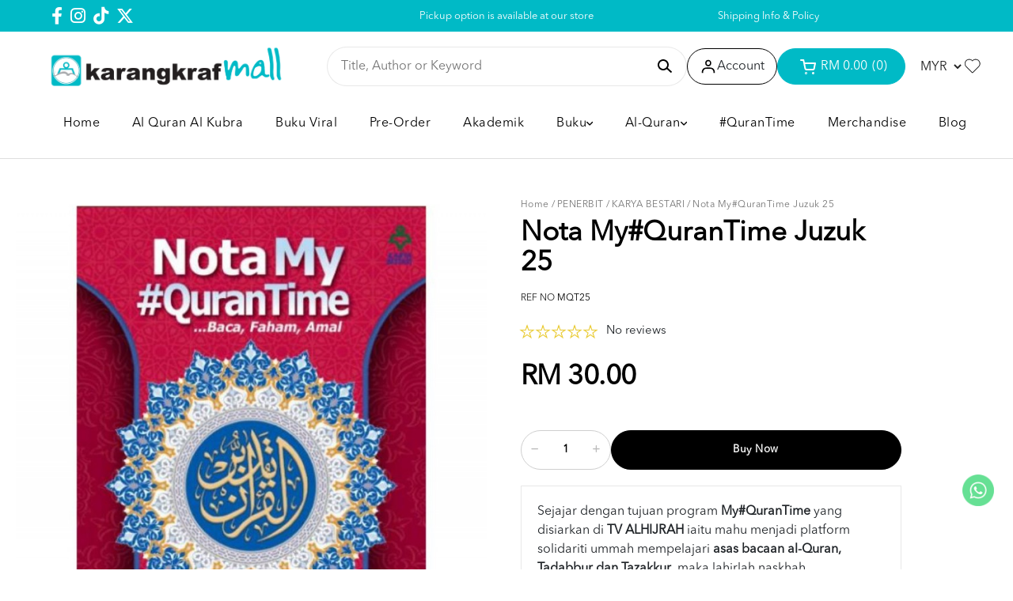

--- FILE ---
content_type: text/html; charset=UTF-8
request_url: https://www.karangkrafmall.com/nota-my-qurantime-juzuk-25?tokenid=q0u74rl7h789a4fo4c7goechd5
body_size: 25303
content:

<!DOCTYPE html PUBLIC "-//W3C//DTD XHTML 1.0 Transitional//EN" "http://www.w3.org/TR/xhtml1/DTD/xhtml1-transitional.dtd">
<html dir="LTR" lang="en">

<head><script>(function(w,i,g){w[g]=w[g]||[];if(typeof w[g].push=='function')w[g].push(i)})
(window,'GTM-MCZ8QX','google_tags_first_party');</script><script>(function(w,d,s,l){w[l]=w[l]||[];(function(){w[l].push(arguments);})('set', 'developer_id.dYzg1YT', true);
		w[l].push({'gtm.start':new Date().getTime(),event:'gtm.js'});var f=d.getElementsByTagName(s)[0],
		j=d.createElement(s);j.async=true;j.src='/cqux/';
		f.parentNode.insertBefore(j,f);
		})(window,document,'script','dataLayer');</script>
	<meta charset="utf-8">

	<meta name="viewport" content="width=device-width, initial-scale=1, maximum-scale=1, user-scalable=yes">
	<meta property="og:title" content="Nota My#QuranTime Juzuk 25" />
	<meta property="og:type" content="website" />
	<meta property="og:url" content="https://www.karangkrafmall.com/product-detail?products_id=5340&tokenid=q0u74rl7h789a4fo4c7goechd5" />
	<meta property="og:image" content="https://www.karangkrafmall.com//site_media/img/3_20240405163115.jpg" />
	<meta property="og:site_name" content="Nota My#QuranTime Juzuk 25" />
	<meta property="og:description" content="Sejajar dengan tujuan program&nbsp;My#QuranTime&nbsp;yang disiarkan di&nbsp;TV ALHIJRAH&nbsp;iaitu mahu menjadi platform solidariti ummah mempelajari&nbsp;asas&nbsp;bacaan&nbsp;al-Quran, Tadabbur dan Tazakkur, maka lahirlah naskhah lengkap:NOTA MY #QURANTIME&nbsp;sebagai panduan lengkap buat mereka yang cintakan al-Quran.
NOTA MY #QURANTIME&nbsp;Juzuk ke-25, merangkumi tadabbur ayat daripada empat surah iaitu
Setiap surah membincangkan pelbagai kisah menarik yang merangkumi pelbagai aspek. Iaitu:
Bab 1: Surah Fussilat
- Ilmu Hari Kiamat hanya pada Allah
- Berakhirnya mitos syirik
- Kerenah Buruk Manusia Yang Tidak Konsisten
- Golongan Yang Jauh Daripada Kebenaran
- Banyaknya Tanda Keesaan dan Kekuasaan Allah
- Akan Ada Pertemuan Bersama Tuhanmu
&nbsp;
Bab 2: Surah al-Syura

Penegas Kesamaan Dakwah Para Nabi
Allah Sang Pemilik Langit dan Bumi
Langit Hampir Pecah Kerana Kekuasaan Allah
Peringatan Tentang Kesyirikan
Tugas Nabi Muhammad Sebagai Rasul
Segalanya Atas Kehendak Allah

Surah AL-Zukhruf
&nbsp;

Pengenalan surah al-Zukhruf
Kandungan Surah al-Zukhruf
Al-Quran Yang Menjelaskan
Bahasa Arab Bahasa Al-Quran
Ketinggian Al-Quran Yang Penuh Hikmah
Kemurahan dan Rahmat Allah
Umat Yang Berdusta Kepada Rasul
Pengakuan Kaum Musyrikin Terhadap Allah
Bumi Sebagai Tempat Tinggal dan Bermusafir

Surah ad-Dukhan

Penjelasan tentang surah ad-Dukhan
Al-Quran yang Menjelaskan
Al-Quran Diturunkan Pada Malam yang Penuh Barakah
Rahmat itu Daripada Tuhan yang Maha mendengar Lagi Maha Mengetahui
Allah Pemelihara Langit, Bumi dan Segala di Antaranya
Kuasa Menghidupkan dan Mematikan Hanya Milik Allah
" />
	<meta http-equiv="Content-Type" content="text/html; charset=utf8">
			<title>Nota My#QuranTime Juzuk 25 | Karangkraf Mall - Online Bookstore Malaysia</title>
				<meta name="Description" content="Buy Nota My#QuranTime Juzuk 25 @ Karangkraf Mall. Nota My#QuranTime Juzuk 25 Tajuk: Nota My#QuranTimeï¿½Juzuk 25Harga: RM30.00Halaman:368Isbn: 978-967" />
		<meta name="robots" content="all">
	<meta name="ROBOTS" content="index,follow" />
	<base href="https://www.karangkrafmall.com/">
	<link rel="stylesheet" type="text/css" href="stylesheet_new.css?v=1.0.9">
<link rel="stylesheet" type="text/css" href="css/pagecontent.css">
<link rel="stylesheet" type="text/css" href="css/dynamicpage_new.css">

<link rel="stylesheet" type="text/css" href="css/jquery-ui.css" />
<link rel="icon" type="image/png" href="favicon.png">
<link rel="preconnect" href="https://fonts.gstatic.com">

<link rel="preload" as="font" crossorigin="anonymous" type="font/otf" href="font/AvenirNext-It.otf" />
<link rel="preload" as="font" crossorigin="anonymous" type="font/otf" href="font/AvenirNext-Regular.otf" />
<link rel="preload" as="font" crossorigin="anonymous" type="font/otf" href="font/AvenirNext-Bold.otf" />

<link rel="stylesheet" href="https://cdnjs.cloudflare.com/ajax/libs/font-awesome/4.7.0/css/font-awesome.min.css">

<!-- Bootstrap Core CSS -->
<!-- <link href="https://cdn.jsdelivr.net/npm/bootstrap@5.2.0/dist/css/bootstrap.min.css" rel="stylesheet"> -->
<link href="css/bootstrap.min_5.3.3.css" rel="stylesheet">

<link rel="stylesheet" href="css/responsiveslides_new.css">

<!-- <link rel="stylesheet" href="css/twentytwenty.css" type="text/css" media="screen" /> -->
<!-- Google Tag Manager -->
<script>
    (function(w, d, s, l, i) {
        w[l] = w[l] || [];
        w[l].push({
            'gtm.start': new Date().getTime(),
            event: 'gtm.js'
        });
        var f = d.getElementsByTagName(s)[0],
            j = d.createElement(s),
            dl = l != 'dataLayer' ? '&l=' + l : '';
        j.async = true;
        j.src =
            'https://www.googletagmanager.com/gtm.js?id=' + i + dl;
        f.parentNode.insertBefore(j, f);
    })(window, document, 'script', 'dataLayer', 'GTM-MCZ8QX');
</script>
<!-- End Google Tag Manager -->		<link href="css/cloud-zoom.css" rel="stylesheet" type="text/css" />
	<link rel="stylesheet" href="css/idangerous.swiper.css">
	<script type="text/javascript" src="//s7.addthis.com/js/300/addthis_widget.js#pubid=ra-5c53335963bf6be4"></script>
	<!-- Link Magnific-popup's CSS -->
	<link rel="stylesheet" href="https://cdnjs.cloudflare.com/ajax/libs/magnific-popup.js/1.1.0/magnific-popup.css">
	<style>
		:root {
			--theme-color-2: #2596BE;
			--purple-color: #c8a2c8;
			--yellow-color: #FFFF00;
			--bright-red: #EE4B2B;
		}

		.mfp-wrap,
		.mfp-bg {
			z-index: 99999;
		}

		.special_text_box,
		.special_color_box {
			width: fit-content;
			padding: 2px 6px;
			font-size: 12px;
			margin-bottom: 10px;
		}

		.special_text_box {
			background-color: var(--purple-color);
			color: var(--black-color);
		}

		.bestseller {
			background-color: var(--yellow-color);
		}

		.newin {
			background-color: var(--theme-color-2);
		}

		.preorder {
			background-color: var(--bright-red);
		}
	</style>
</head>

<body>
		<script type="text/javascript" src="site_media/img/js/jquery.js"></script>
	<script src="//code.jquery.com/jquery-1.10.2.js"></script>
	<script>
		$(function() {
			$('#cart_submit').bind('click', function(event) {
				event.preventDefault(); // using this page stop being refreshing

				$.ajax({
					type: 'POST',
					url: 'https://www.karangkrafmall.com/ajax_add_cart.php?tokenid=q0u74rl7h789a4fo4c7goechd5',
					cache: false,
					data: $('#cart_quantity').serialize(),
					success: function(output) {
						// alert(output);
						//if(output == 1)
						//{
						if (output == "nooption") {
							$('#overlay').fadeIn('slow', function() {
								//$('#box_sizing').html('Please select your options before add to cart.');
								$('#box_sizing').fadeIn('fast');
								setTimeout(function() {
									$("#overlay").fadeOut('slow');
									$("#box_sizing").fadeOut('slow');
								}, 2000);
							});
						} else {
							if (output == "nostock") {
								$('#overlay').fadeIn('slow', function() {
									//$('#box_sizing').html('Sorry, this item is out of stock.');
									$('#box_sizing').fadeIn('fast');
									setTimeout(function() {
										$("#overlay").fadeOut('slow');
										$("#box_sizing").fadeOut('slow');
									}, 2000);
								});
							} else if (output == "nobundle") {
								$('#overlay').fadeIn('slow', function() {
									$('#box_sizing').html('<div class="box_content_box">Sorry, you must select complete bundle set.</div>');
									$('#box_sizing').fadeIn('fast');
									setTimeout(function() {
										$("#overlay").fadeOut('slow');
										$("#box_sizing").fadeOut('slow');
									}, 2000);
								});
							} else if (output == "nobundleoption") {
								$('#overlay').fadeIn('slow', function() {
									$('#box_sizing').html('<div class="box_content_box">Sorry, you must select complete bundle option value.</div>');
									$('#box_sizing').fadeIn('fast');
									setTimeout(function() {
										$("#overlay").fadeOut('slow');
										$("#box_sizing").fadeOut('slow');
									}, 2000);
								});
							} else {
								// $('.ajax_cart').html(output);
								// console.log(output);
								$('#overlay').fadeIn('slow', function() {
									$('#box_cart_success').fadeIn('slow');
									// $('.ajax_cart').fadeIn('fast');
								});
								fbq('track', 'AddToCart');

								ttq.track('AddToCart');

								var name = '';
								var id = '';
								var price = '';
								var brand = '';
								var category = '';
								dataLayer.push({
									ecommerce: null
								}); // Clear the previous ecommerce object.
								dataLayer.push({
									'event': 'add_to_cart',
									'ecommerce': {
										'currencyCode': 'MYR',
										'add': { // 'add' actionFieldObject measures.
											'products': [{ //  adding a product to a shopping cart.
												'name': name,
												'id': id,
												'price': price,
												'brand': brand,
												'category': category,
												'variant': '',
												'quantity': 1
											}]
										}
									}
								});
							}
						}
						//}
						//else
						//{
						//$('#box_cart_success').html("<div style='color:#ff0000;'>Login is successful!.</div>");
						//window.location.href=output;
						//window.location.href='';
						// }
						//alert(output);
					}
				});

			});

			$('#wishlist_submit').bind('click', function(event) {
				event.preventDefault(); // using this page stop being refreshing

				$.ajax({
					type: 'POST',
					url: 'https://www.karangkrafmall.com/ajax_add_wishlist.php?tokenid=q0u74rl7h789a4fo4c7goechd5',
					cache: false,
					data: $('#cart_quantity').serialize(),
					success: function(output) {
						if (output == "no_product") {
							$('#overlay').fadeIn('fast', function() {
								$('.box_wishlist_content').html('Sorry, product is not found.');
								$('#box_wishlist_error').fadeIn('fast');
								setTimeout(function() {
									$("#overlay").fadeOut('fast');
									$("#box_wishlist_error").fadeOut('fast');
								}, 2000);
							});
						} else {
							$('#overlay').fadeIn('fast', function() {
								$('#box_wishlist_success').fadeIn('fast');
							});

						}
					}
				});

			});

			$('#submit_review').bind('click', function(event) {
				event.preventDefault(); // using this page stop being refreshing

				$.ajax({
					type: 'POST',
					url: 'https://www.karangkrafmall.com/ajax_review.php?action=review_process&products_id=5340&tokenid=q0u74rl7h789a4fo4c7goechd5',
					cache: false,
					data: $('#product_reviews_write').serialize(),
					success: function(output) {
						$('#overlay').fadeIn('fast', function() {
							$('#box_review').fadeIn('fast');
							$('.box_review_message').html(output);
						});
					}
				});

			});

			$('#back_stock_submit').bind('click', function(event) {
				event.preventDefault(); // using this page stop being refreshing

				$.ajax({
					type: 'POST',
					url: 'https://www.karangkrafmall.com/ajax_add_back_stock.php?tokenid=q0u74rl7h789a4fo4c7goechd5',
					cache: false,
					data: $('#cart_quantity').serialize(),
					success: function(output) {

						$('#overlay').fadeIn('fast', function() {
							$('#box_back_stock_html').html(output);
							$('#box_back_stock').fadeIn('fast');
						});
					}
				});

			});
		});

		function check_attr_price(op1, op2) {

			// document.getElementById('attribute_main_value').value=op2;
			// var attribute_main_tier_value = document.getElementById('attribute_main_tier_value').value;
			$.ajax({
				type: 'POST',
				url: 'https://www.karangkrafmall.com/ajax_show_price.php?tokenid=q0u74rl7h789a4fo4c7goechd5',
				cache: false,
				data: {
					products_id: 5340,
					option1: op1,
					option2: op2,
					//option_tier2: ot2,
					// option_value_tier2: attribute_main_tier_value
				},
				success: function(output) {
					// console.log(output);
					//if(output != "")
					{
						$('.fix_price').html(output);
					}
				}
			});
		}

		function check_attr_tier_price(op1, ot2, otv2) {

			document.getElementById('attribute_main_tier_value').value = otv2;

			var attibute_main_value = document.getElementById('attribute_main_value').value;
			$.ajax({
				type: 'POST',
				url: 'https://www.karangkrafmall.com/ajax_show_price_tier2.php?tokenid=q0u74rl7h789a4fo4c7goechd5',
				cache: false,
				data: {
					products_id: 5340,
					option1: attibute_main_value,
					option_tier2: ot2,
					option_value_tier2: otv2
				},
				success: function(output) {
					//alert(output);
					//if(output != "")
					{
						$('.fix_price').html(output);
					}
				}
			});
		}

		function check_attr_in_store(op1, op2) {
			$.ajax({
				type: 'POST',
				url: 'https://www.karangkrafmall.com/ajax_check_in_store_availability.php?tokenid=q0u74rl7h789a4fo4c7goechd5',
				cache: false,
				data: {
					products_id: 5340,
					option1: op1,
					option2: op2
				},
				success: function(output) {
					//alert(output);
					//if(output != "")
					{
						$('.store_container').html(output);
					}
				}
			});
		}
	</script>
	<script>
		$(function() {
			$('#overlay').click(function() {
				$('#overlay').fadeOut('fast');
				$('#box_sizing').fadeOut('fast');
				$('#box_cart_success').fadeOut('fast');
				$('#box_wishlist_success').fadeOut('fast');
				$('#box_wishlist_error').fadeOut('fast');
				$('#box_back_stock').fadeOut('fast');
				$('#box_review').fadeOut('fast');
				$('#size_guide_onclick').fadeOut('fast');
				$('#page_popup_onclick').fadeOut('fast');
			});
			$('#closebox4').click(function() {
				$('#overlay').fadeOut('fast');
				$('#box_review').fadeOut('fast');
			});

			$('#closebox').click(function() {
				$('#overlay').fadeOut('fast');
				$('#box_cart_success').fadeOut('fast');
				$('#box_wishlist_success').fadeOut('fast');
				$('#box_wishlist_error').fadeOut('fast');
				$('#box_back_stock').fadeOut('fast');
				$('#size_guide_onclick').fadeOut('fast');
				$('#page_popup_onclick').fadeOut('fast');
			});
			$('#closebox2').click(function() {
				$('#overlay').fadeOut('fast');
				$('#box_cart_success').fadeOut('fast');
				$('#box_wishlist_success').fadeOut('fast');
				$('#box_back_stock').fadeOut('fast');
				$('#box_wishlist_error').fadeOut('fast');
			});
			$('#closebox3').click(function() {
				$('#overlay').fadeOut('fast');
				$('#box_cart_success').fadeOut('fast');
				$('#box_wishlist_success').fadeOut('fast');
				$('#box_back_stock').fadeOut('fast');
				$('#box_wishlist_error').fadeOut('fast');
			});
			$('#closebox_size').click(function() {
				$('#overlay').fadeOut('fast');
				$('#size_guide_onclick').fadeOut('fast');
			});
			$('#closebox_popup_page').click(function() {
				$('#overlay').fadeOut('fast');
				$('#page_popup_onclick').fadeOut('fast');
			});
			$('#sizeguide_click').click(function() {
				$('#overlay').fadeIn('fast');
				$('#size_guide_onclick').fadeIn('fast');
			});
			$('#page_popup_click').click(function() {
				$('#overlay').fadeIn('fast');
				$('#page_popup_onclick').fadeIn('fast');
			});
			$('#closebox_wishlist').click(function() {
				$('#overlay').fadeOut('fast');
				$('#box_cart_success').fadeOut('fast');
				$('#box_wishlist_success').fadeOut('fast');
				$('#box_wishlist_error').fadeOut('fast');
			});
		});
	</script>
	<script>
		$(document).ready(function() {
			$('.toggle').hide();
			$('#default_toggle').show();

			//$('#default_toggle').slideDown('slow');
			//$('#default_toggle_link').css('background-image','url(site_media/img/expand_arrow_hover.png)');
			//$('#default_toggle_link').css('color','#000');
			//$('#default_toggle_link').css('font-weight','500');
			$('a.togglelink').on('click', function(e) {

				$('a.togglelink').css('background-image', 'url(site_media/img/icons/arrow_right.svg)');
				e.preventDefault();

				var elem = $(this).next('.toggle')

				if (elem.is(':visible')) {
					$('a.togglelink').css('background-image', 'url(site_media/img/icons/arrow_right.svg)');
					$(this).css('background-size', '14px');
					$('a.togglelink').css('color', '#000');
					$('a.togglelink').css('font-weight', '300');
					elem.slideUp('fast');
				} else {
					//elem.slideDown('fast');

					$(this).css('background-image', 'url(site_media/img/icons/arrow_down.svg)');
					$(this).css('background-size', '14px');
					$(this).css('color', '#000');
					$(this).css('font-weight', '300');
					elem.slideDown('fast');
				}

				$('.toggle').not(elem).slideUp('slow');
			});
		});
	</script>
	<div class="box" id="box_review" align="center" style="font-size:10pt">
		<div class="box_review_content">
			<div class="box_review_message"></div>
			<br />
			<a href="javascript:void(0);" id="closebox4" class="css_narrowBtn">OK</a>
		</div>
	</div>
	<div class="box" id="box_wishlist_error" align="center" style="font-size:10pt">
		<div class="box_wishlist_content">
		</div>
	</div>
	<div class="box" id="box" align="center" style="font-size:10pt">
		Sorry! no images available for this colour!
	</div>
	<div class="box" id="box_sizing" align="center" style="font-size:10pt">
		<div class="box_content_box">
			Sorry, you must select the options in order to add to cart.
		</div>
	</div>
	<div class="box" id="box_wishlist_success" align="center" style="font-size:10pt">
		<div class="box_content_box">
			<div style="border:0px #000 solid;width:100%;display:inline-block;">
				<div style="float:left;width:35%">
					<img src="/site_media/img/3_20240405163115.jpg" border="0" alt="" style="width:110px;">				</div>
				<div style="float:left;width:65%;padding:10px 0px 0px 15px;" align="left">
					<span style="color:#222;font-weight:600;font-size:9pt;">This item has been saved to your wishlist.</span><br /><br style="margin-top:-10px;" />
					<span style="font-size:9.5pt;font-weight:500;">Nota My#QuranTime Juzuk 25</span>
				</div>
			</div>
			<br style="margin-top:-5px;" /><br style="margin-top:-5px;" />
			<a href="https://www.karangkrafmall.com/wishlist?tokenid=q0u74rl7h789a4fo4c7goechd5" class="css_narrowBtn">View My Wishlist</a>&nbsp;<a href="javascript:void(0);" id="closebox_wishlist" class="css_narrowBtn2">Continue Shopping</a>
		</div>
	</div>

	<div class="box_sizeguide" id="size_guide_onclick" align="center" style="font-size:10pt">
		<div class="box_content_box">
			<a href="javascript:void(0);" id="closebox_size"></a>
			<div align="left">
				<span style="color:#222;font-weight:500;font-size:11pt;">Size Guide</span><br />
							</div>
			<br />
		</div>
	</div>

	<div class="box_sizeguide" id="page_popup_onclick" align="center" style="font-size:10pt">
		<div class="box_content_box">
			<a href="javascript:void(0);" id="closebox_popup_page"></a>
			<span style="color:#222;font-weight:500;font-size:11pt;"></span><br />
			<br />
		</div>
	</div>
	<div class="box_cart" id="box_cart_success" align="center" style="font-size:9pt;">
		<div class="box_content_box">
			<div style="border:0px #000 solid;width:100%;display:inline-block;">
				<div style="float:left;width:35%">
					<img src="/site_media/img/3_20240405163115.jpg" border="0" alt="" style="width:110px;">				</div>
				<div style="float:left;width:65%;padding:10px 0px 0px 15px;" align="left">
					<span style="color:#222;font-weight:600;font-size:9pt;">Item added to your bag.</span><br /><br style="margin-top:-10px;" />
					<span style="font-size:9.5pt;font-weight:500;">Nota My#QuranTime Juzuk 25</span>
					<br /><br style="margin-top:-10px;" />
					<div class="fix_price 2"><table cellpadding="0" cellspacing="0"><tr><td class="prodDetail_price">RM 30.00</td></tr></table></div>				</div>
			</div>
			<br style="margin-top:-5px;" /><br style="margin-top:-5px;" />
			<div class="" style="display: flex; justify-content: space-between; gap: 5px;">
				<a href="https://www.karangkrafmall.com/shopping-cart?tokenid=q0u74rl7h789a4fo4c7goechd5" class="css_narrowBtn">Checkout</a>&nbsp;
				<a href="javascript:void(0);" id="closebox2" class="css_narrowBtn2">Continue Shopping</a>
			</div>
		</div>
	</div>

	<div class="box" id="box_back_stock" align="center" style="font-size:10pt">
		<div class="box_back_stock_content">
			<div id="box_back_stock_html"></div>
			<br />
			<a href="javascript:void(0);" id="closebox3" class="css_narrowBtn">Continue Shopping</a><br /><br />
		</div>
	</div>
	<script>
		$(function() {
			$('#play_video_link').click(function() {
				$('#product_video_frame').trigger('play');
				//document.getElementById('product_video_frame').play();
				$('#product_video_panel').fadeIn('fast', function() {
					//onclick="this.play()"
					//$('#product_video_frame').trigger('play');
				});
			});
			$('#play_video_link2').click(function() {
				$('#product_video_frame').trigger('play');
				//document.getElementById('product_video_frame').play();
				$('#product_video_panel').fadeIn('fast', function() {
					//onclick="this.play()"
					//$('#product_video_frame').trigger('play');
				});
			});
			$('#product_video_panel').click(function() {
				$('#product_video_frame').trigger('pause');
				$('#product_video_panel').fadeOut('fast');
			});
			$('#close_product_video').click(function() {
				$('#product_video_panel').fadeOut('fast');
			});
		});
	</script>
	<!-- Google Tag Manager (noscript) -->
<noscript><iframe src="https://www.googletagmanager.com/ns.html?id=GTM-MCZ8QX"
		height="0" width="0" style="display:none;visibility:hidden"></iframe></noscript>
<!-- End Google Tag Manager (noscript) -->


<link rel="stylesheet" href="https://use.fontawesome.com/releases/v6.1.0/css/all.css">
<script type="text/javascript" src="js/jquery.js"></script>
<link rel="stylesheet" type="text/css" href="css/menu_new.css">
<!-- Link Swiper's CSS -->
<!-- <link rel="stylesheet" href="https://cdn.jsdelivr.net/npm/swiper/swiper-bundle.min.css"> -->
<link rel="stylesheet" href="css/swiper-bundle.min_11.0.5.css">

<script type="text/javascript">
	function goToByScroll(id) {
		$('html,body').animate({
			scrollTop: $("#" + id).offset().top
		}, 'slow');
	}
</script>
<script src="js/page_effect_up_only.js" type="text/javascript" language="javascript"></script>
<script src='//ajax.googleapis.com/ajax/libs/jquery/1.11.0/jquery.min.js'></script>
<script src="https://ajax.googleapis.com/ajax/libs/jquery/1.4.2/jquery.js"></script>
<script src="https://ajax.googleapis.com/ajax/libs/jqueryui/1.8.4/jquery-ui.js"></script>
<script src="js/autocomplete/jquery.ui.autocomplete.html.js"></script>
<script src="js/responsiveslides.min.js"></script>

<style>
	#nav li a:not(:first-child) {
		margin: 15px 18px 15px 0;
	}

	.sub_nav {
		box-shadow: 0 4px 10px #0000001a;
		width: 220px !important;
		position: absolute;
		padding: 20px 10px !important;
	}

	.sub_nav_2 {
		padding: 20px 10px !important;
		transform: translate(96%, -5%);
	}

	.header_center_menu,
	.header_center_menu .menu_bar {
		width: 100%;
	}

	#nav {
		display: flex;
		justify-content: space-between;
	}

	.important-transform {
		transform: translate(-96%, -5%) !important;
	}

	.normal-transform {
		transform: translate(96%, -5%);
	}
</style>


	<script>
		$(window).load(function() {
			//// Run code
			$('#overlay4').delay(0).fadeIn();
			$('#box_popup_content').delay(0).fadeIn();
			$('#box_popup').delay(0).fadeIn();
		});
	</script>
<script>
	// setInterval(function() {
	// 	blink()
	// }, 1000);

	// function blink() {
	// 	$(".blink").fadeTo(2000, 0.1).fadeTo(2000, 1.0);
	// }
	$(function() {
		$('#login_activator').click(function() {
			$('#overlay').fadeIn('slow', function() {
				$('#box_login').fadeIn('slow');
			});
		});

		$('#overlay').click(function() {
			$('#overlay').fadeOut('slow');
			$('#box_login').fadeOut('slow');
			$('#ajax_small_shopping_cart').fadeOut('fast')
		});

		$('#closelogin').click(function() {
			$('#overlay').fadeOut('slow');
			$('#box_login').fadeOut('slow');
		});

		$('#boxclose4').click(function() {
			$('#overlay4').fadeOut();
			$('#box_popup_content').fadeOut();
		});

		$('#overlay4').click(function() {
			$('#overlay4').fadeOut();
			$('#box_popup_content').fadeOut();
		});

		// $('#box_popup_content').click(function(){
		// 	$('#overlay4').fadeOut();
		// 	$('#box_popup_content').fadeOut();
		// });

		$('#close_button').click(function() {
			$('#search_bar').fadeOut();
		});

		$('#search_link').click(function() {
			$('#profile').fadeOut();
		});

		// $('#profile_link').click(function() {
		// 	$('#search_bar').fadeOut();
		// })

		$('#subscribe').click(function() {
			$('#overlay4').fadeOut();
			$('#box_popup_content').fadeOut();
		})
	});
</script>

<script>
	$(function() {
		$("#search_link").click(function() {
			$('#ajax_small_shopping_cart').fadeOut('slow');
			$('#search_bar').fadeIn('fast');
		});

		$("#search_bar").mouseout(function() {
			if ($("#search_bar").focus()) {} else {
				$('#search_bar').fadeOut('fast');
			}
		});

		$("#profile_link").click(function() {
			$('#ajax_small_shopping_cart').fadeOut('slow');

			// if ($("#search_bar").css("display") == 'block') {
			// 	$('#search_bar').toggle("fast");
			// }
			$('#profile').toggle("fast");
		});

		$("#myaccount_link").click(function() {
			$('#myaccount_bar').toggle("fast");
		});

		$('#filter').click(function() {
			$('.top_filter_panel').toggle("fast");
		});
	});
</script>

<script>
	$(document).ready(function() {
		var url = "ajax_cart.php?tokenid=q0u74rl7h789a4fo4c7goechd5";		$('#show_mini_cart').click(function() {

			if ($("#profile").css("display") == 'block') {
				$('#profile').toggle("fast");
			}


			// if ($("#search_bar").css("display") == 'block') {
			// 	$('#search_bar').toggle("fast");
			// }

			$('.overlay').fadeIn('fast');

			$('#ajax_small_shopping_cart').toggle("fast");
			$('#ajax_small_shopping_cart').load(url);
		});

		$('#show_mini_cart2').click(function() {
			$('#ajax_small_shopping_cart').fadeIn('fast');
			$('#ajax_small_shopping_cart').load(url);
		});

		$('#show_mini_cart3').click(function() {
			$('#ajax_small_shopping_cart').fadeIn('fast');
			$('#ajax_small_shopping_cart').load(url);
		});

		$('.search_box').click(function() {
			$('.search_bar_icons').css('opacity', '1');
		});
	});
</script>

<script>
	$(function() {
		$(".index_prodcol").hover(function() {
				$(this).find(".hover-item").fadeIn();
			},
			function() {
				$(this).find(".hover-item").fadeOut();
			});
	});
</script>

<script>
	$(function() {
		$('#search_activator').click(function() {
			$('.search_panel').fadeIn('slow');
			$('.search_bar_link').css('background', '#fff');
			$('.ui-widget').css('position', 'fixed');
		});

		$('.search_bar_close').click(function() {
			$('.search_panel').fadeOut('fast');
			$('.search_bar_link').css('background', 'none');
		});

		$('.menu_main').hover(function() {
			$('.overlay_topmenu').fadeIn();
			$('.top_main_menu_panel').fadeIn();
		});
		$('#overlay_topmenu').hover(function() {
			$('#overlay_topmenu').fadeOut();
			$('.top_main_menu_panel').fadeOut();
		});
	});
</script>

<script>
	jQuery(function($) {
		function fixDiv() {
			var $cache = $('#menuscroll');
			var $main_link = $('.main_link');
			var $dropdown = $('.dropdown');

			if ($(window).width() < 851) {

				$cache.css({
					'position': 'relative',
					'width': '100%',
					'top': '0px',
					'borderBottom': '0px #111 solid',
					'zIndex': '2',
					'box-shadow': 'none',
					'background': '#fff'
				});

				$main_link.css({
					'color': '#222'
				});

				$dropdown.css({
					'color': '#222'
				});

				// $('#search_bar').fadeOut('fast');
				// $('#search_bar').css({
				// 	'top': '0'
				// });
			} else {
				if ($(window).scrollTop() > 40) {
					//For scrolling view
					$cache.css({
						'position': 'fixed',
						'width': '100%',
						'top': '0px',
						'borderBottom': '0px #dedede solid',
						'zIndex': '2',
						'background': '#fff',
						'box-shadow': '0px 3px 10px -4px rgba(0, 0, 0, .2)'

					});

					$main_link.css({
						'color': '#222'
					});

					$dropdown.css({
						'color': '#222'
					});

					// $('#search_bar').fadeOut('fast');
					// $('#search_bar').css({
					// 	'top': '0'
					// });

				} else {
					//Not scrolling (Default View)
					$cache.css({
						'position': 'relative',
						'width': '100%',
						'top': '0px',
						'borderBottom': '0px #111 solid',
						'zIndex': '2',
						'box-shadow': 'none',
						'background': '#fff'

					});

					// $('#search_bar').css({
					// 	'top': 'unset'
					// });

					$main_link.css({
						'color': '#000'
					});

					$dropdown.css({
						'color': '#000'
					});
				}
			}

			var $cache_mobile = $('#mobile_menuscroll');
			if ($(window).width() < 1150) {
				if ($(window).scrollTop() > 30) {
					$cache_mobile.css({
						'position': 'fixed',
						'width': '100%',
						'top': '0px',
						'borderBottom': '0px #dedede solid',
						'zIndex': '9999',
						'background': '#fff',
						'box-shadow': '0px 3px 10px -4px rgba(0, 0, 0, .2)'

					});
				} else {
					$cache_mobile.css({
						'position': 'inherit',
						'left': '0px',
						'top': '0px',
						'borderBottom': '0px #ddd solid',
						'zIndex': '9999',
						'background': 'transparent',
						'box-shadow': 'none'

					});

				}
			}
		}
		$(window).scroll(fixDiv);
		fixDiv();
	});
</script>

<script>
	$(document).ready(function($) {
		$('.searchAutocomplte').autocomplete({
			source: 'ajax_search.php',
			minLength: 2,
			html: true
		});
	});
	$(document).ready(function($) {
		$('.searchAutocomplte2').autocomplete({
			source: 'ajax_search.php',
			minLength: 2,
			html: true
		});
	});
</script>

<link type="text/css" rel="stylesheet" href="css/jquery.mmenu.all_new.css" />
<script src="https://ajax.googleapis.com/ajax/libs/jquery/1.11.1/jquery.min.js"></script>
<script type="text/javascript" src="js/jquery.countdown.js"></script>


<!-- Pop Up Banner -->

<!-- Countdown banner -->
<div class="countdown_container">
	<div class="swiper countdownSwiper" style="position: relative;">
		<div class="swiper-wrapper">
				</div>
		<div class="countdown_banner_pagination"></div>
	</div>
</div>

<div class="full_panel" align="center" id="top">
	<div style="width:100%;">
		<div class="overlay_topmenu" id="overlay_topmenu" style="display:none;"></div>

				<div class="top_header_bar" style="width: 100%; overflow: hidden;">
			<div class="top_header_bar_container">
									<div class="top_header_left header_social_links" style="display: flex; gap: 10px; color: #000; align-items: center; font-size: 9pt; height: 40px; justify-content: left;">
													<a target="_blank" href="https://www.facebook.com/share/17xwfqXoYi/?mibextid=LQQJ4d"><i class="fab fa-facebook-f"></i></a>
																			<a target="_blank" href="https://www.instagram.com/karangkrafmall/"><i class="fab fa-instagram"></i></a>
																			<a target="_blank" href="https://www.tiktok.com/@karangkrafmall">
								<i class="fa-brands fa-tiktok"></i>
							</a>
																			<link rel="stylesheet" href="https://cdnjs.cloudflare.com/ajax/libs/font-awesome/6.5.1/css/all.min.css">
							<a target="_blank" href="https://twitter.com/karangkrafmall">
								<i class="fa-brands fa-x-twitter"></i>
							</a>
																	</div>
				
									<div class="top_header_center" style="font-size: 9pt;">
						<div class="swiper headerAdvertisementSwiper" style="height: 40px;">
							<div class="swiper-wrapper">
																	<div class="swiper-slide top_header_advertisement" style="display: flex; align-items: center; justify-content: center;">
										<p style="margin: 0; padding: 10px 0;">
											FREE DELIVERY for order RM150 and above!										</p>
									</div>
																	<div class="swiper-slide top_header_advertisement" style="display: flex; align-items: center; justify-content: center;">
										<p style="margin: 0; padding: 10px 0;">
											Pickup option is available at our store										</p>
									</div>
															</div>
						</div>
					</div>
				
									<div class="top_header_right" style="display: flex; gap: 10px; color: #000; align-items: center; font-size: 9pt; height: 40px; justify-content: right;">
													<div class="top_header_menu">
								<a href="https://www.karangkrafmall.com/shipping">Shipping Info & Policy</a>							</div>
											</div>
							</div>
		</div>

		<div class="header_bar" id="mobile_menuscroll">

			<div class="header_left_menu">
								<div class="mobile_menu">
					<a href="#menu">
						<img src="site_media/img/icons/menu_open.svg" border="0" alt="Karangkraf Mall" title=" Karangkraf Mall ">					</a>

				</div>

				<div class="logo">
					<a href="https://www.karangkrafmall.com/home?tokenid=q0u74rl7h789a4fo4c7goechd5"><img src="site_media/img/logo/logo.png" border="0" alt="Karangkraf Mall" title=" Karangkraf Mall "  id="site_logo"></a>				</div>
			</div>

			<div class="header_right_menu" style="display: none;">
				<div class="mobile_logo">
					<a href="https://www.karangkrafmall.com/home?tokenid=q0u74rl7h789a4fo4c7goechd5"><img src="site_media/img/logo/logo.png" border="0" alt="Karangkraf Mall" title=" Karangkraf Mall "  id="site_logo"></a>				</div>
			</div>

			<div class="header_center_menu header_actions_buttons">
				<div id="search_bar" class="search_bar">
					<form name="quick_find" action="https://www.karangkrafmall.com/product-search-result" method="get">					<div class="search_bar_panel" style="display: flex; justify-content: space-between; align-items: center;">
						<div class="search_bg">
							<input type="text" name="keywords" size="30" maxlength="30" class="searchAutocomplte search_box" placeholder="Title, Author or Keyword">							<!-- <div id="close_search_panel" class="icon_btn">
										<a id="close_button">
											<img src="site_media/img/icons/close_icon.svg" style="width: 20px;" />
										</a>
									</div> -->
														<div class="search_bar_icons">
								<div class="search_panel_button icon_btn">
									<input type="image" src="site_media/img/icons/search.svg" alt="Submit">
								</div>
							</div>
						</div>
					</div>
					</form>
				</div>
				<div id="profile_link" class="headerlink_img links">
					<img src="site_media/img/icons/user.svg" border="0" alt="Karangkraf Mall" title=" Karangkraf Mall "  class="header_icon icon_img_primary" >					<span>Account</span>
					<div id="profile" class="profile">
						<div class="headerlink_sub_header" style="width:100%;">
															<a class="css_btn_full" href="https://www.karangkrafmall.com/login?tokenid=q0u74rl7h789a4fo4c7goechd5">Login / Sign Up</a>
								<!-- <a class="headerlink_normal_sub" href="">Don't have
								an account? <u><b></b></u></a> -->

														<div class="header_icon_panel">
																	<a href="https://www.karangkrafmall.com/login?tokenid=q0u74rl7h789a4fo4c7goechd5">
										<!-- <div class="header_icon_box"><span></span><span>Become VIP</span></div> -->
									</a>
								
								<a href="https://www.karangkrafmall.com/login?tokenid=q0u74rl7h789a4fo4c7goechd5"><div class="header_icon_box"><span><img src="site_media/img/icons/user_icon.svg" border="0" alt="Karangkraf Mall" title=" Karangkraf Mall "  class="header_icon icon_img_primary"></span><span>My Account</span></div>								<a href="https://www.karangkrafmall.com/login?tokenid=q0u74rl7h789a4fo4c7goechd5">
									<div class="header_icon_box"><span><img src="site_media/img/icons/order_icon.svg" border="0" alt="Karangkraf Mall" title=" Karangkraf Mall "  class="header_icon icon_img_primary"></span><span>My Orders</span></div>
								</a>
																	<a target="_blank" href="https://wa.me/+60192297227">
										<div class="header_icon_box"><span><img src="site_media/img/icons/message_icon.svg" border="0" alt="Karangkraf Mall" title=" Karangkraf Mall "  class="header_icon icon_img_primary"></span><span>Support Help</span></div>
									</a>
															</div>

													</div>
					</div>
				</div>

				<div id="show_mini_cart" class="headerlink_img links mobile_show_mini_cart">
					<img src="site_media/img/icons/cart_white.svg" border="0" alt="Karangkraf Mall" title=" Karangkraf Mall "  class="header_icon icon_img_primary classic_cart" >					<img src="site_media/img/icons/cart.svg" border="0" alt="Karangkraf Mall" title=" Karangkraf Mall "  class="header_icon icon_img_primary mobile_cart" style="display: none;">					<span>
													<div class="item_incart_bg">
								<div id="ajax_cart">
									<span style="padding-right: 3px;">RM 0.00</span>
									<span>&#40;0&#41;</span>
								</div>
							</div>
											</span>
				</div>

				<div class="header_currency headerlink_img" style="float:right;" align="right">
					<form name="currencies" action="https://www.karangkrafmall.com/home.php" method="get"><select name="currency" onchange="this.form.submit();" class="ddl_list4 ddl_listcurrency" style="width:auto;" title="Currency" ><option value="MYR" SELECTED>MYR</option><option value="USD">USD</option></select><input type="hidden" name="products_id" value="5340"><input type="hidden" name="tokenid" value="q0u74rl7h789a4fo4c7goechd5"></form>				</div>

				<div id="wishlist_link" class="headerlink_img links">
					<img src="site_media/img/icons/wishlist.svg" border="0" alt="Karangkraf Mall" title=" Karangkraf Mall "  class="header_icon icon_img_primary" >				</div>

			</div>


		</div>

		<!-- <div id="menuscroll" class="top_headerbg"> -->
		<div id="menuscroll" class="menu_header_bar" style="padding-top: 15px; padding-bottom: 15px;">
			<div class="header_center_menu">
				<div class="menu_bar">
					<div class="menubg switch_mode" align="center">
						<div class="full_menu switch_mode" align="center">
							<div id="menucontainer" align="center">
								<ul id="nav">
																			<li class="main_cat">
											<a href="https://www.karangkrafmall.com/home?tokenid=q0u74rl7h789a4fo4c7goechd5" class="main_link hover-underline-animation-white" ><span>Home</span></a>										</li>
																				<li class="main_cat">
											<a target="_blank" href="https://dropship.empayarbuku.com/al-quran-kubra/" class="main_link hover-underline-animation-white" ><span>Al Quran Al Kubra </span></a>										</li>
																				<li class="main_cat">
											<style>
	#nav li {
		position: relative;
	}

	.sub_nav {
		box-shadow: 0 4px 10px #0000001a;
		width: 220px !important;
		position: absolute;
		padding: 20px 10px !important;
	}

	#nav li a:not(:first-child) {
		margin: 0 20px;
		margin: 15px 18px 15px 0;
	}

	/* .sub_nav_2{
		padding: 20px 10px !important;
		transform: translate(96%, -5%) !important;
	} */

	.sub_nav_box_2 {
		padding: 0 !important;
	}
</style>
<a href="https://www.karangkrafmall.com/buku-viral?tokenid=q0u74rl7h789a4fo4c7goechd5" class="dropdown" onmouseover="this.style.textDecoration='none'" onmouseout="this.style.textDecoration='none'"><span>Buku Viral</span></a>
	

</li><li class="main_cat"><a href="https://www.karangkrafmall.com/pre-order?tokenid=q0u74rl7h789a4fo4c7goechd5" class="dropdown" onmouseover="this.style.textDecoration='none'" onmouseout="this.style.textDecoration='none'"><span>Pre-Order</span></a>
	

</li><li class="main_cat"><a href="https://www.karangkrafmall.com/akademik?tokenid=q0u74rl7h789a4fo4c7goechd5" class="dropdown" onmouseover="this.style.textDecoration='none'" onmouseout="this.style.textDecoration='none'"><span>Akademik</span></a>
	

</li><li class="main_cat"><a href="https://www.karangkrafmall.com/buku?tokenid=q0u74rl7h789a4fo4c7goechd5" class="dropdown" onmouseover="this.style.textDecoration='none'" onmouseout="this.style.textDecoration='none'"><span>Buku</span><div style="display: flex; gap: 10px;"><i class="fa-solid fa-angle-down"></i></div></a>
	<ul class="sub_nav"><li class="sub_nav_box first_level_cat"><a href="https://www.karangkrafmall.com/buku/pre-order?tokenid=q0u74rl7h789a4fo4c7goechd5" class="menu_sub_link" style="font-weight:400;font-size:10pt;color:#000;text-transform:capitalize;background:none;"><div class="menu_sub_title"><div style="display: flex; gap: 2px; align-items: center;">PRE-ORDER</div></div></a></li><li class="sub_nav_box first_level_cat"><a href="https://www.karangkrafmall.com/buku/remaja?tokenid=q0u74rl7h789a4fo4c7goechd5" class="menu_sub_link" style="font-weight:400;font-size:10pt;color:#000;text-transform:capitalize;background:none;"><div class="menu_sub_title"><div style="display: flex; gap: 2px; align-items: center;">REMAJA</div></div></a></li><li class="sub_nav_box"><a href="https://www.karangkrafmall.com/buku/novel?tokenid=q0u74rl7h789a4fo4c7goechd5" class="menu_sub_link" style="font-weight:600;font-size:10pt;color:#000;text-transform:uppercase;background:none;"><div class="menu_sub_title"><div style="display: flex; gap: YYYpx; align-items: center;">NOVEL</div></div><i class="fa-solid fa-chevron-right"></i></a><ul class="sub_nav_2"><li class="sub_nav_box_2"><a href="https://www.karangkrafmall.com/buku/novel/cinta?tokenid=q0u74rl7h789a4fo4c7goechd5" class="menu_sub_link_2" style="font-weight:600;font-size:10pt;color:#000;text-transform:uppercase;background:none;"><div class="menu_sub_title">Cinta</div></a></li><li class="sub_nav_box_2"><a href="https://www.karangkrafmall.com/buku/novel/misteri?tokenid=q0u74rl7h789a4fo4c7goechd5" class="menu_sub_link_2" style="font-weight:600;font-size:10pt;color:#000;text-transform:uppercase;background:none;"><div class="menu_sub_title">Seram</div></a></li><li class="sub_nav_box_2"><a href="https://www.karangkrafmall.com/buku/novel/seram?tokenid=q0u74rl7h789a4fo4c7goechd5" class="menu_sub_link_2" style="font-weight:600;font-size:10pt;color:#000;text-transform:uppercase;background:none;"><div class="menu_sub_title">Projek Seram</div></a></li><li class="sub_nav_box_2"><a href="https://www.karangkrafmall.com/buku/novel/thriller?tokenid=q0u74rl7h789a4fo4c7goechd5" class="menu_sub_link_2" style="font-weight:600;font-size:10pt;color:#000;text-transform:uppercase;background:none;"><div class="menu_sub_title">Thriller</div></a></li><li class="sub_nav_box_2"><a href="https://www.karangkrafmall.com/buku/novel/gerbang-puaka?tokenid=q0u74rl7h789a4fo4c7goechd5" class="menu_sub_link_2" style="font-weight:600;font-size:10pt;color:#000;text-transform:uppercase;background:none;"><div class="menu_sub_title">Gerbang Puaka</div></a></li><li class="sub_nav_box_2"><a href="https://www.karangkrafmall.com/buku/novel/k-lit?tokenid=q0u74rl7h789a4fo4c7goechd5" class="menu_sub_link_2" style="font-weight:600;font-size:10pt;color:#000;text-transform:uppercase;background:none;"><div class="menu_sub_title">K-LIT</div></a></li><li class="sub_nav_box_2"><a href="https://www.karangkrafmall.com/buku/novel/pojok?tokenid=q0u74rl7h789a4fo4c7goechd5" class="menu_sub_link_2" style="font-weight:600;font-size:10pt;color:#000;text-transform:uppercase;background:none;"><div class="menu_sub_title">Pojok</div></a></li><li class="sub_nav_box_2"><a href="https://www.karangkrafmall.com/buku/novel/adaptasi?tokenid=q0u74rl7h789a4fo4c7goechd5" class="menu_sub_link_2" style="font-weight:600;font-size:10pt;color:#000;text-transform:uppercase;background:none;"><div class="menu_sub_title">Adaptasi</div></a></li></ul></li><li class="sub_nav_box"><a href="https://www.karangkrafmall.com/buku/islamik?tokenid=q0u74rl7h789a4fo4c7goechd5" class="menu_sub_link" style="font-weight:600;font-size:10pt;color:#000;text-transform:uppercase;background:none;"><div class="menu_sub_title"><div style="display: flex; gap: YYYpx; align-items: center;">ISLAMIK</div></div><i class="fa-solid fa-chevron-right"></i></a><ul class="sub_nav_2"><li class="sub_nav_box_2"><a href="https://www.karangkrafmall.com/buku/islamik/keluarga?tokenid=q0u74rl7h789a4fo4c7goechd5" class="menu_sub_link_2" style="font-weight:600;font-size:10pt;color:#000;text-transform:uppercase;background:none;"><div class="menu_sub_title">Keluarga</div></a></li><li class="sub_nav_box_2"><a href="https://www.karangkrafmall.com/buku/islamik/kitab-terjemahan-turath?tokenid=q0u74rl7h789a4fo4c7goechd5" class="menu_sub_link_2" style="font-weight:600;font-size:10pt;color:#000;text-transform:uppercase;background:none;"><div class="menu_sub_title">Kitab Terjemahan & Turath</div></a></li><li class="sub_nav_box_2"><a href="https://www.karangkrafmall.com/buku/islamik/lainlain?tokenid=q0u74rl7h789a4fo4c7goechd5" class="menu_sub_link_2" style="font-weight:600;font-size:10pt;color:#000;text-transform:uppercase;background:none;"><div class="menu_sub_title">Lain-Lain</div></a></li><li class="sub_nav_box_2"><a href="https://www.karangkrafmall.com/buku/islamik/motivasi?tokenid=q0u74rl7h789a4fo4c7goechd5" class="menu_sub_link_2" style="font-weight:600;font-size:10pt;color:#000;text-transform:uppercase;background:none;"><div class="menu_sub_title">Motivasi</div></a></li><li class="sub_nav_box_2"><a href="https://www.karangkrafmall.com/buku/islamik/terbaharu?tokenid=q0u74rl7h789a4fo4c7goechd5" class="menu_sub_link_2" style="font-weight:600;font-size:10pt;color:#000;text-transform:uppercase;background:none;"><div class="menu_sub_title">TERBAHARU</div></a></li><li class="sub_nav_box_2"><a href="https://www.karangkrafmall.com/buku/islamik/biografi?tokenid=q0u74rl7h789a4fo4c7goechd5" class="menu_sub_link_2" style="font-weight:600;font-size:10pt;color:#000;text-transform:uppercase;background:none;"><div class="menu_sub_title">Tokoh</div></a></li></ul></li><li class="sub_nav_box first_level_cat"><a href="https://www.karangkrafmall.com/buku/umum?tokenid=q0u74rl7h789a4fo4c7goechd5" class="menu_sub_link" style="font-weight:400;font-size:10pt;color:#000;text-transform:capitalize;background:none;"><div class="menu_sub_title"><div style="display: flex; gap: 2px; align-items: center;">UMUM</div></div></a></li><li class="sub_nav_box"><a href="https://www.karangkrafmall.com/buku/kanakkanak?tokenid=q0u74rl7h789a4fo4c7goechd5" class="menu_sub_link" style="font-weight:600;font-size:10pt;color:#000;text-transform:uppercase;background:none;"><div class="menu_sub_title"><div style="display: flex; gap: YYYpx; align-items: center;">KANAK-KANAK</div></div><i class="fa-solid fa-chevron-right"></i></a><ul class="sub_nav_2"><li class="sub_nav_box_2"><a href="https://www.karangkrafmall.com/buku/kanakkanak/aktiviti?tokenid=q0u74rl7h789a4fo4c7goechd5" class="menu_sub_link_2" style="font-weight:600;font-size:10pt;color:#000;text-transform:uppercase;background:none;"><div class="menu_sub_title">Aktiviti</div></a></li><li class="sub_nav_box_2"><a href="https://www.karangkrafmall.com/buku/kanakkanak/buku-cerita?tokenid=q0u74rl7h789a4fo4c7goechd5" class="menu_sub_link_2" style="font-weight:600;font-size:10pt;color:#000;text-transform:uppercase;background:none;"><div class="menu_sub_title">Buku Cerita</div></a></li><li class="sub_nav_box_2"><a href="https://www.karangkrafmall.com/buku/kanakkanak/cerita-rakyat?tokenid=q0u74rl7h789a4fo4c7goechd5" class="menu_sub_link_2" style="font-weight:600;font-size:10pt;color:#000;text-transform:uppercase;background:none;"><div class="menu_sub_title">Cerita Rakyat</div></a></li><li class="sub_nav_box_2"><a href="https://www.karangkrafmall.com/buku/kanakkanak/didi-friends?tokenid=q0u74rl7h789a4fo4c7goechd5" class="menu_sub_link_2" style="font-weight:600;font-size:10pt;color:#000;text-transform:uppercase;background:none;"><div class="menu_sub_title"><div style="display: flex; gap: 10px; align-items: center;">Didi & Friends</div></div><i class="fa-solid fa-chevron-right"></i></a><ul class="sub_nav_2"><li class="sub_nav_box_2"><a href="https://www.karangkrafmall.com/buku/kanakkanak/didi-friends/aktiviti?tokenid=q0u74rl7h789a4fo4c7goechd5" class="menu_sub_link_2" style="font-weight:600;font-size:10pt;color:#000;text-transform:uppercase;background:none;"><div class="menu_sub_title">AKTIVITI</div></a></li><li class="sub_nav_box_2"><a href="https://www.karangkrafmall.com/buku/kanakkanak/didi-friends/ar-apps?tokenid=q0u74rl7h789a4fo4c7goechd5" class="menu_sub_link_2" style="font-weight:600;font-size:10pt;color:#000;text-transform:uppercase;background:none;"><div class="menu_sub_title">AR Apps</div></a></li><li class="sub_nav_box_2"><a href="https://www.karangkrafmall.com/buku/kanakkanak/didi-friends/didi-friends?tokenid=q0u74rl7h789a4fo4c7goechd5" class="menu_sub_link_2" style="font-weight:600;font-size:10pt;color:#000;text-transform:uppercase;background:none;"><div class="menu_sub_title">Didi & Friends</div></a></li><li class="sub_nav_box_2"><a href="https://www.karangkrafmall.com/buku/kanakkanak/didi-friends/mewarna?tokenid=q0u74rl7h789a4fo4c7goechd5" class="menu_sub_link_2" style="font-weight:600;font-size:10pt;color:#000;text-transform:uppercase;background:none;"><div class="menu_sub_title">MEWARNA</div></a></li></ul></li><li class="sub_nav_box_2"><a href="https://www.karangkrafmall.com/buku/kanakkanak/islamik?tokenid=q0u74rl7h789a4fo4c7goechd5" class="menu_sub_link_2" style="font-weight:600;font-size:10pt;color:#000;text-transform:uppercase;background:none;"><div class="menu_sub_title">Islamik</div></a></li><li class="sub_nav_box_2"><a href="https://www.karangkrafmall.com/buku/kanakkanak/omar-hana?tokenid=q0u74rl7h789a4fo4c7goechd5" class="menu_sub_link_2" style="font-weight:600;font-size:10pt;color:#000;text-transform:uppercase;background:none;"><div class="menu_sub_title"><div style="display: flex; gap: 10px; align-items: center;">Omar & Hana</div></div><i class="fa-solid fa-chevron-right"></i></a><ul class="sub_nav_2"><li class="sub_nav_box_2"><a href="https://www.karangkrafmall.com/buku/kanakkanak/omar-hana/aktiviti?tokenid=q0u74rl7h789a4fo4c7goechd5" class="menu_sub_link_2" style="font-weight:600;font-size:10pt;color:#000;text-transform:uppercase;background:none;"><div class="menu_sub_title">AKTIVITI</div></a></li><li class="sub_nav_box_2"><a href="https://www.karangkrafmall.com/buku/kanakkanak/omar-hana/nabi-ulul-azmi?tokenid=q0u74rl7h789a4fo4c7goechd5" class="menu_sub_link_2" style="font-weight:600;font-size:10pt;color:#000;text-transform:uppercase;background:none;"><div class="menu_sub_title">NABI ULUL AZMI</div></a></li><li class="sub_nav_box_2"><a href="https://www.karangkrafmall.com/buku/kanakkanak/omar-hana/notebook?tokenid=q0u74rl7h789a4fo4c7goechd5" class="menu_sub_link_2" style="font-weight:600;font-size:10pt;color:#000;text-transform:uppercase;background:none;"><div class="menu_sub_title">NOTEBOOK</div></a></li></ul></li><li class="sub_nav_box_2"><a href="https://www.karangkrafmall.com/buku/kanakkanak/poster?tokenid=q0u74rl7h789a4fo4c7goechd5" class="menu_sub_link_2" style="font-weight:600;font-size:10pt;color:#000;text-transform:uppercase;background:none;"><div class="menu_sub_title">Poster</div></a></li><li class="sub_nav_box_2"><a href="https://www.karangkrafmall.com/buku/kanakkanak/sirah-nabi-muhammad-saw?tokenid=q0u74rl7h789a4fo4c7goechd5" class="menu_sub_link_2" style="font-weight:600;font-size:10pt;color:#000;text-transform:uppercase;background:none;"><div class="menu_sub_title">Sirah Nabi Muhammad SAW</div></a></li><li class="sub_nav_box_2"><a href="https://www.karangkrafmall.com/buku/kanakkanak/siri-adib-hebat?tokenid=q0u74rl7h789a4fo4c7goechd5" class="menu_sub_link_2" style="font-weight:600;font-size:10pt;color:#000;text-transform:uppercase;background:none;"><div class="menu_sub_title">Siri Adib Hebat</div></a></li><li class="sub_nav_box_2"><a href="https://www.karangkrafmall.com/buku/kanakkanak/siri-cendekiawan-islam?tokenid=q0u74rl7h789a4fo4c7goechd5" class="menu_sub_link_2" style="font-weight:600;font-size:10pt;color:#000;text-transform:uppercase;background:none;"><div class="menu_sub_title">Siri Cendekiawan Islam</div></a></li><li class="sub_nav_box_2"><a href="https://www.karangkrafmall.com/buku/kanakkanak/siri-detektif-amir?tokenid=q0u74rl7h789a4fo4c7goechd5" class="menu_sub_link_2" style="font-weight:600;font-size:10pt;color:#000;text-transform:uppercase;background:none;"><div class="menu_sub_title">Siri Detektif Amir</div></a></li><li class="sub_nav_box_2"><a href="https://www.karangkrafmall.com/buku/kanakkanak/english?tokenid=q0u74rl7h789a4fo4c7goechd5" class="menu_sub_link_2" style="font-weight:600;font-size:10pt;color:#000;text-transform:uppercase;background:none;"><div class="menu_sub_title"><div style="display: flex; gap: 10px; align-items: center;">English</div></div><i class="fa-solid fa-chevron-right"></i></a><ul class="sub_nav_2"><li class="sub_nav_box_2"><a href="https://www.karangkrafmall.com/buku/kanakkanak/english/the-islamic-scholar-series?tokenid=q0u74rl7h789a4fo4c7goechd5" class="menu_sub_link_2" style="font-weight:600;font-size:10pt;color:#000;text-transform:uppercase;background:none;"><div class="menu_sub_title">The Islamic Scholar Series</div></a></li></ul></li><li class="sub_nav_box_2"><a href="https://www.karangkrafmall.com/buku/kanakkanak/siri-adam-ke-dunia-buah?tokenid=q0u74rl7h789a4fo4c7goechd5" class="menu_sub_link_2" style="font-weight:600;font-size:10pt;color:#000;text-transform:uppercase;background:none;"><div class="menu_sub_title">Siri Adam Ke Dunia Buah</div></a></li><li class="sub_nav_box_2"><a href="https://www.karangkrafmall.com/buku/kanakkanak/siri-adib-hebat-kemaskini?tokenid=q0u74rl7h789a4fo4c7goechd5" class="menu_sub_link_2" style="font-weight:600;font-size:10pt;color:#000;text-transform:uppercase;background:none;"><div class="menu_sub_title">Siri Adib Hebat (KEMASKINI)</div></a></li><li class="sub_nav_box_2"><a href="https://www.karangkrafmall.com/buku/kanakkanak/siri-agen-terra?tokenid=q0u74rl7h789a4fo4c7goechd5" class="menu_sub_link_2" style="font-weight:600;font-size:10pt;color:#000;text-transform:uppercase;background:none;"><div class="menu_sub_title">Siri Agen Terra</div></a></li><li class="sub_nav_box_2"><a href="https://www.karangkrafmall.com/buku/kanakkanak/siri-burung-bercerita?tokenid=q0u74rl7h789a4fo4c7goechd5" class="menu_sub_link_2" style="font-weight:600;font-size:10pt;color:#000;text-transform:uppercase;background:none;"><div class="menu_sub_title">Siri Burung Bercerita</div></a></li><li class="sub_nav_box_2"><a href="https://www.karangkrafmall.com/buku/kanakkanak/siri-cari-kata?tokenid=q0u74rl7h789a4fo4c7goechd5" class="menu_sub_link_2" style="font-weight:600;font-size:10pt;color:#000;text-transform:uppercase;background:none;"><div class="menu_sub_title">Siri Cari Kata</div></a></li><li class="sub_nav_box_2"><a href="https://www.karangkrafmall.com/buku/kanakkanak/siri-detektif-zen?tokenid=q0u74rl7h789a4fo4c7goechd5" class="menu_sub_link_2" style="font-weight:600;font-size:10pt;color:#000;text-transform:uppercase;background:none;"><div class="menu_sub_title">Siri Detektif Zen</div></a></li><li class="sub_nav_box_2"><a href="https://www.karangkrafmall.com/buku/kanakkanak/siri-haiwan-peliharaan?tokenid=q0u74rl7h789a4fo4c7goechd5" class="menu_sub_link_2" style="font-weight:600;font-size:10pt;color:#000;text-transform:uppercase;background:none;"><div class="menu_sub_title">Siri Haiwan Peliharaan</div></a></li><li class="sub_nav_box_2"><a href="https://www.karangkrafmall.com/buku/kanakkanak/siri-jumpa-tak?tokenid=q0u74rl7h789a4fo4c7goechd5" class="menu_sub_link_2" style="font-weight:600;font-size:10pt;color:#000;text-transform:uppercase;background:none;"><div class="menu_sub_title">Siri Jumpa Tak</div></a></li><li class="sub_nav_box_2"><a href="https://www.karangkrafmall.com/buku/kanakkanak/siri-metamorfosis?tokenid=q0u74rl7h789a4fo4c7goechd5" class="menu_sub_link_2" style="font-weight:600;font-size:10pt;color:#000;text-transform:uppercase;background:none;"><div class="menu_sub_title">Siri Metamorfosis</div></a></li><li class="sub_nav_box_2"><a href="https://www.karangkrafmall.com/buku/kanakkanak/siri-rukun-islam?tokenid=q0u74rl7h789a4fo4c7goechd5" class="menu_sub_link_2" style="font-weight:600;font-size:10pt;color:#000;text-transform:uppercase;background:none;"><div class="menu_sub_title">Siri Rukun Islam</div></a></li><li class="sub_nav_box_2"><a href="https://www.karangkrafmall.com/buku/kanakkanak/siri-rumah-haiwan?tokenid=q0u74rl7h789a4fo4c7goechd5" class="menu_sub_link_2" style="font-weight:600;font-size:10pt;color:#000;text-transform:uppercase;background:none;"><div class="menu_sub_title">Siri Rumah Haiwan</div></a></li><li class="sub_nav_box_2"><a href="https://www.karangkrafmall.com/buku/kanakkanak/siri-teka-silang-kata?tokenid=q0u74rl7h789a4fo4c7goechd5" class="menu_sub_link_2" style="font-weight:600;font-size:10pt;color:#000;text-transform:uppercase;background:none;"><div class="menu_sub_title">Siri Teka Silang Kata</div></a></li><li class="sub_nav_box_2"><a href="https://www.karangkrafmall.com/buku/kanakkanak/siri-zara?tokenid=q0u74rl7h789a4fo4c7goechd5" class="menu_sub_link_2" style="font-weight:600;font-size:10pt;color:#000;text-transform:uppercase;background:none;"><div class="menu_sub_title">Siri Zara</div></a></li></ul></li><li class="sub_nav_box first_level_cat"><a href="https://www.karangkrafmall.com/buku/akademik?tokenid=q0u74rl7h789a4fo4c7goechd5" class="menu_sub_link" style="font-weight:400;font-size:10pt;color:#000;text-transform:capitalize;background:none;"><div class="menu_sub_title"><div style="display: flex; gap: 2px; align-items: center;">AKADEMIK</div></div></a></li><li class="sub_nav_box first_level_cat"><a href="https://www.karangkrafmall.com/buku/kombo-hebat?tokenid=q0u74rl7h789a4fo4c7goechd5" class="menu_sub_link" style="font-weight:400;font-size:10pt;color:#000;text-transform:capitalize;background:none;"><div class="menu_sub_title"><div style="display: flex; gap: 2px; align-items: center;">KOMBO HEBAT!</div></div></a></li><li class="sub_nav_box first_level_cat"><a href="https://www.karangkrafmall.com/buku/tokoh?tokenid=q0u74rl7h789a4fo4c7goechd5" class="menu_sub_link" style="font-weight:400;font-size:10pt;color:#000;text-transform:capitalize;background:none;"><div class="menu_sub_title"><div style="display: flex; gap: 2px; align-items: center;">TOKOH</div></div></a></li><li class="sub_nav_box first_level_cat"><a href="https://www.karangkrafmall.com/buku/malaysia?tokenid=q0u74rl7h789a4fo4c7goechd5" class="menu_sub_link" style="font-weight:400;font-size:10pt;color:#000;text-transform:capitalize;background:none;"><div class="menu_sub_title"><div style="display: flex; gap: 2px; align-items: center;">MALAYSIAKU!</div></div></a></li></ul>

</li><li class="main_cat"><a href="https://www.karangkrafmall.com/al-quran?tokenid=q0u74rl7h789a4fo4c7goechd5" class="dropdown" onmouseover="this.style.textDecoration='none'" onmouseout="this.style.textDecoration='none'"><span>Al-Quran</span><div style="display: flex; gap: 10px;"><i class="fa-solid fa-angle-down"></i></div></a>
	<ul class="sub_nav"><li class="sub_nav_box first_level_cat"><a href="https://www.karangkrafmall.com/al-quran/mushaf?tokenid=q0u74rl7h789a4fo4c7goechd5" class="menu_sub_link" style="font-weight:400;font-size:10pt;color:#000;text-transform:capitalize;background:none;"><div class="menu_sub_title"><div style="display: flex; gap: 2px; align-items: center;">MUSHAF</div></div></a></li><li class="sub_nav_box"><a href="https://www.karangkrafmall.com/al-quran/terjemahan?tokenid=q0u74rl7h789a4fo4c7goechd5" class="menu_sub_link" style="font-weight:600;font-size:10pt;color:#000;text-transform:uppercase;background:none;"><div class="menu_sub_title"><div style="display: flex; gap: YYYpx; align-items: center;">TERJEMAHAN</div></div><i class="fa-solid fa-chevron-right"></i></a><ul class="sub_nav_2"><li class="sub_nav_box_2"><a href="https://www.karangkrafmall.com/al-quran/terjemahan/makna?tokenid=q0u74rl7h789a4fo4c7goechd5" class="menu_sub_link_2" style="font-weight:600;font-size:10pt;color:#000;text-transform:uppercase;background:none;"><div class="menu_sub_title">Bahasa Malaysia</div></a></li><li class="sub_nav_box_2"><a href="https://www.karangkrafmall.com/al-quran/terjemahan/perkata?tokenid=q0u74rl7h789a4fo4c7goechd5" class="menu_sub_link_2" style="font-weight:600;font-size:10pt;color:#000;text-transform:uppercase;background:none;"><div class="menu_sub_title">English</div></a></li></ul></li><li class="sub_nav_box first_level_cat"><a href="https://www.karangkrafmall.com/al-quran/hafalan?tokenid=q0u74rl7h789a4fo4c7goechd5" class="menu_sub_link" style="font-weight:400;font-size:10pt;color:#000;text-transform:capitalize;background:none;"><div class="menu_sub_title"><div style="display: flex; gap: 2px; align-items: center;">HAFALAN</div></div></a></li><li class="sub_nav_box first_level_cat"><a href="https://www.karangkrafmall.com/al-quran/muslimah?tokenid=q0u74rl7h789a4fo4c7goechd5" class="menu_sub_link" style="font-weight:400;font-size:10pt;color:#000;text-transform:capitalize;background:none;"><div class="menu_sub_title"><div style="display: flex; gap: 2px; align-items: center;">MUSLIMAH</div></div></a></li><li class="sub_nav_box first_level_cat"><a href="https://www.karangkrafmall.com/al-quran/perjuzuk?tokenid=q0u74rl7h789a4fo4c7goechd5" class="menu_sub_link" style="font-weight:400;font-size:10pt;color:#000;text-transform:capitalize;background:none;"><div class="menu_sub_title"><div style="display: flex; gap: 2px; align-items: center;">PERJUZUK / PERJILID</div></div></a></li><li class="sub_nav_box first_level_cat"><a href="https://www.karangkrafmall.com/al-quran/yasin?tokenid=q0u74rl7h789a4fo4c7goechd5" class="menu_sub_link" style="font-weight:400;font-size:10pt;color:#000;text-transform:capitalize;background:none;"><div class="menu_sub_title"><div style="display: flex; gap: 2px; align-items: center;">YASIN</div></div></a></li><li class="sub_nav_box first_level_cat"><a href="https://www.karangkrafmall.com/al-quran/tagging?tokenid=q0u74rl7h789a4fo4c7goechd5" class="menu_sub_link" style="font-weight:400;font-size:10pt;color:#000;text-transform:capitalize;background:none;"><div class="menu_sub_title"><div style="display: flex; gap: 2px; align-items: center;">TAGGING</div></div></a></li><li class="sub_nav_box first_level_cat"><a href="https://www.karangkrafmall.com/al-quran/organizer?tokenid=q0u74rl7h789a4fo4c7goechd5" class="menu_sub_link" style="font-weight:400;font-size:10pt;color:#000;text-transform:capitalize;background:none;"><div class="menu_sub_title"><div style="display: flex; gap: 2px; align-items: center;">ORGANIZER</div></div></a></li></ul>

</li><li class="main_cat"><a href="https://www.karangkrafmall.com/qurantime?tokenid=q0u74rl7h789a4fo4c7goechd5" class="dropdown" onmouseover="this.style.textDecoration='none'" onmouseout="this.style.textDecoration='none'"><span>#QuranTime</span></a>
	

</li><li class="main_cat"><a href="https://www.karangkrafmall.com/merchandise?tokenid=q0u74rl7h789a4fo4c7goechd5" class="dropdown" onmouseover="this.style.textDecoration='none'" onmouseout="this.style.textDecoration='none'"><span>Merchandise</span></a>
	



<!-- categories_eof //-->										</li>
																				<li class="main_cat">
											<a href="https://www.karangkrafmall.com//blogs?tokenid=q0u74rl7h789a4fo4c7goechd5" class="main_link" ><span>Blog</span></a>										</li>
																		</ul>
							</div>
						</div>
					</div>
				</div>
			</div>

		</div>

		<div id="ajax_small_shopping_cart" style="/*height:100vh;*/"></div>
		<div class="overlay" id="overlay" style="display:none;"></div>

	</div>

	<!-- Swiper Js -->
	<!-- <script src="https://cdn.jsdelivr.net/npm/swiper/swiper-bundle.min.js"></script> -->
	<script src="js/swiper-bundle.min_11.0.5.js"></script>

	<script>
		// var table_width = $('ul').width();
		// var default_value = document.querySelectorAll('[id^="menu_table"]');

		// for (var i = 0, n = default_value.length; i < n; i++) {
		// 	default_value.item(i).setAttribute("width", table_width + "px");

		// }
		var swiper = new Swiper(".headerAdvertisementSwiper ", {
			spaceBetween: 0,
			direction: "vertical",
			centeredSlides: true,
			autoplay: {
				delay: 3000,
				disableOnInteraction: false,
			},
		});
	</script>

	<script>
		$(function() {
			var select = $('.select');
			var list = select.find('.currency-list');
			var items = list.find('.currency');
			var currency = select.find('.currency-input');

			$('.currency_selected').click(function() {
				select.toggle();
			});

			list.on('click', '.currency', function(e) {
				e.stopPropagation();
				select.toggle();

				currency.val($(this).text());
				$('.currency_txt').html($(this).text());
				$('.default_flag img').attr('src', 'site_media/img/currency_flag/' + $(this).text().toLowerCase() + '.png');

				$(this).closest('form').trigger('submit');


			});
		});
	</script>

	<!-- <div class="overlay" id="overlay" style="display:none;"></div> -->

	<div align="center" class="page_content_panel" style="padding-bottom:0px;padding-top:0px;border-top:0px #dedede solid;">
					<div class="content_panel_special" style="display:inline-block;">	
	<script>
		$(document).ready(function() {
			var liElements = $('ul li.main_cat');

			liElements.each(function(index) {
				var li = $(this);
				var sub_nav = li.find('.sub_nav_2');
				if (index === liElements.length - 1) {
					// sub_nav.css({'transform': 'translate(-96%, -5%) !important'});
					sub_nav.addClass('important-transform');
				} else {
					//sub_nav.css({'transform': 'translate(96%, -5%) !important'});
					sub_nav.addClass('normal-transform');
				}
			});
		});
	</script>	<script>
		$(document).ready(function() {
			$('.option_price_choose').click(function() {
				$('.attribute_price').each(function() {
					if ($(this).is(':checked')) {
						$(this).parent().css("border", "#000004 solid 1px");
						$(this).parent().css("background", "#000004");
						$(this).parent().css("color", "#fff");
					} else {
						$(this).parent().css("border", "#cdcdcd solid 1px");
						$(this).parent().css("background", "#fff");
						$(this).parent().css("color", "#000");
					}
				});
			});
		});
	</script>

	<script type="text/JavaScript" src="js/cloud-zoom.1.0.2.min.js"></script>
	<script type="text/javascript" src="js/jquery.idTabs.min.js"></script>
	<script type="text/javascript">
		var switchTo5x = true;
	</script>
	<script type="text/javascript">
		/*	$(document).ready(function(){
		if (!$.browser.opera) {
			// select element styling
			$('select.select_attr').each(function(){
				var title = $(this).attr('title');
				if( $('option:selected', this).val() != ''  ) title = $('option:selected',this).text();
				$(this)
					.css({'z-index':10,'opacity':0,'-khtml-appearance':'none'})
					.after('<span class="select_attr">' + title + '</span>')
					.change(function(){
						val = $('option:selected',this).text();
						$(this).next().text(val);
						})
			});
		};
	});*/
	</script>
	<form name="cart_quantity" action="https://www.karangkrafmall.com/product-detail?products_id=5340&action=add_product&tokenid=q0u74rl7h789a4fo4c7goechd5" method="post"  id="cart_quantity">	
		
        <script>
            function change_image(option_img) {
                var basePath = '/site_media/img/';
                var fullUrl  = basePath + option_img;
                
                $('#display_option_img').attr('href', fullUrl);
                
                $('#display_option_img img').attr('src','scripts/timthumb.php?src='+ 'https://www.karangkrafmall.com//site_media/img/' + option_img + '&w=800&zc=1'
                );

                // 3) If you **do** have a mobile image with this ID, you can keep this
                $('#mobile_zoom_image').attr('src', fullUrl);
            }
        </script>
					
			<!-- <div class="product_mobile_images">
				<link href="css/fotorama.css" rel="stylesheet">
				<script src="js/fotorama.js"></script>
				<div class="fotorama" data-navposition="top">
														</div>
				<script>
					$('.fotorama').fotorama({
						thumbmargin: 8
					});
				</script>
							</div> -->
				<div class="sticky_container">
			<div class="product_images_zoom_panel">
				<div class="sub_products_display" style="display: none;">
					<a class="image" href="/site_media/img/3_20240405163115.jpg"><div class="desktop_sub_image" style="padding:2px;width:49%;float:left;"><img src="https://www.karangkrafmall.com//site_media/img/3_20240405163115.jpg" border="0" alt="Nota My#QuranTime Juzuk 25" title=" Nota My#QuranTime Juzuk 25 " style="width: 100%;"></div></a><a class="image" href="/site_media/img/NEW_Teks MQT 25-12_20240502170956.png"><div class="desktop_sub_image" style="padding:2px;width:49%;float:left;"><img src="https://www.karangkrafmall.com//site_media/img/NEW_Teks MQT 25-12_20240502170956.png" border="0" alt="Nota My#QuranTime Juzuk 25" title=" Nota My#QuranTime Juzuk 25 " style="width: 100%"></div></a><a class="image" href="/site_media/img/NEW_Teks MQT 25-13_20240502170956.png"><div class="desktop_sub_image" style="padding:2px;width:49%;float:left;"><img src="https://www.karangkrafmall.com//site_media/img/NEW_Teks MQT 25-13_20240502170956.png" border="0" alt="Nota My#QuranTime Juzuk 25" title=" Nota My#QuranTime Juzuk 25 " style="width: 100%"></div></a><a class="image" href="/site_media/img/NEW_Teks MQT 25-14_20240502170956.png"><div class="desktop_sub_image" style="padding:2px;width:49%;float:left;"><img src="https://www.karangkrafmall.com//site_media/img/NEW_Teks MQT 25-14_20240502170956.png" border="0" alt="Nota My#QuranTime Juzuk 25" title=" Nota My#QuranTime Juzuk 25 " style="width: 100%"></div></a><a class="image" href="/site_media/img/NEW_Teks MQT 25-15_20240502170956.png"><div class="desktop_sub_image" style="padding:2px;width:49%;float:left;"><img src="https://www.karangkrafmall.com//site_media/img/NEW_Teks MQT 25-15_20240502170956.png" border="0" alt="Nota My#QuranTime Juzuk 25" title=" Nota My#QuranTime Juzuk 25 " style="width: 100%"></div></a><a class="image" href="/site_media/img/NEW_Teks MQT 25-16_20240502170956.png"><div class="desktop_sub_image" style="padding:2px;width:49%;float:left;"><img src="https://www.karangkrafmall.com//site_media/img/NEW_Teks MQT 25-16_20240502170956.png" border="0" alt="Nota My#QuranTime Juzuk 25" title=" Nota My#QuranTime Juzuk 25 " style="width: 100%"></div></a><a class="image" href="/site_media/img/NEW_Teks MQT 25-17_20240502170956.png"><div class="desktop_sub_image" style="padding:2px;width:49%;float:left;"><img src="https://www.karangkrafmall.com//site_media/img/NEW_Teks MQT 25-17_20240502170956.png" border="0" alt="Nota My#QuranTime Juzuk 25" title=" Nota My#QuranTime Juzuk 25 " style="width: 100%"></div></a><a class="image" href="/site_media/img/NEW_Teks MQT 25-18_20240502170956.png"><div class="desktop_sub_image" style="padding:2px;width:49%;float:left;"><img src="https://www.karangkrafmall.com//site_media/img/NEW_Teks MQT 25-18_20240502170956.png" border="0" alt="Nota My#QuranTime Juzuk 25" title=" Nota My#QuranTime Juzuk 25 " style="width: 100%"></div></a><a class="image" href="/site_media/img/NEW_Teks MQT 25-19_20240502170956.png"><div class="desktop_sub_image" style="padding:2px;width:49%;float:left;"><img src="https://www.karangkrafmall.com//site_media/img/NEW_Teks MQT 25-19_20240502170956.png" border="0" alt="Nota My#QuranTime Juzuk 25" title=" Nota My#QuranTime Juzuk 25 " style="width: 100%"></div></a><a class="image" href="/site_media/img/NEW_Teks MQT 25-20_20240502170956.png"><div class="desktop_sub_image" style="padding:2px;width:49%;float:left;"><img src="https://www.karangkrafmall.com//site_media/img/NEW_Teks MQT 25-20_20240502170956.png" border="0" alt="Nota My#QuranTime Juzuk 25" title=" Nota My#QuranTime Juzuk 25 " style="width: 100%"></div></a><a class="image" href="/site_media/img/NEW_Teks MQT 25-23_20240502170956.png"><div class="desktop_sub_image" style="padding:2px;width:49%;float:left;"><img src="https://www.karangkrafmall.com//site_media/img/NEW_Teks MQT 25-23_20240502170956.png" border="0" alt="Nota My#QuranTime Juzuk 25" title=" Nota My#QuranTime Juzuk 25 " style="width: 100%"></div></a><a class="image" href="/site_media/img/NEW_Teks MQT 25-24_20240502170956.png"><div class="desktop_sub_image" style="padding:2px;width:49%;float:left;"><img src="https://www.karangkrafmall.com//site_media/img/NEW_Teks MQT 25-24_20240502170956.png" border="0" alt="Nota My#QuranTime Juzuk 25" title=" Nota My#QuranTime Juzuk 25 " style="width: 100%"></div></a><a class="image" href="/site_media/img/NEW_Teks MQT 25-25_20240502170956.png"><div class="desktop_sub_image" style="padding:2px;width:49%;float:left;"><img src="https://www.karangkrafmall.com//site_media/img/NEW_Teks MQT 25-25_20240502170956.png" border="0" alt="Nota My#QuranTime Juzuk 25" title=" Nota My#QuranTime Juzuk 25 " style="width: 100%"></div></a>				</div>
				<div class="main_products_display">
					<div class="swiper productSwiper">
						<div class="swiper-wrapper">
														<div class="swiper-slide" ><a id="display_option_img" class="image" href="/site_media/img/3_20240405163115.jpg"><img src="scripts/timthumb.php?src=https://www.karangkrafmall.com//site_media/img/3_20240405163115.jpg&w=800&zc=1" border="0" alt="Nota My#QuranTime Juzuk 25" title=" Nota My#QuranTime Juzuk 25 " hspace="5" vspace="5" ><div style="position: absolute; left: 3%; bottom: 0%; width: fit-content;"><i class="fa-solid fa-magnifying-glass" style="font-size:16px;color: #fff; margin: 20px 0; padding: 10px; background-color: #000; opacity: 0.5;"></i></div></a></div><div class="swiper-slide" ><a id="display_option_img" class="image" href="/site_media/img/NEW_Teks MQT 25-12_20240502170956.png"><img src="scripts/timthumb.php?src=https://www.karangkrafmall.com//site_media/img/NEW_Teks MQT 25-12_20240502170956.png&w=1080&zc=1" border="0" alt="Nota My#QuranTime Juzuk 25" title=" Nota My#QuranTime Juzuk 25 " hspace="5" vspace="5" ><div style="position: absolute; left: 3%; bottom: 0%; width: fit-content;"><i class="fa-solid fa-magnifying-glass" style="font-size:16px;color: #fff; margin: 20px 0; padding: 10px; background-color: #000; opacity: 0.5;"></i></div></a></div><div class="swiper-slide" ><a id="display_option_img" class="image" href="/site_media/img/NEW_Teks MQT 25-13_20240502170956.png"><img src="scripts/timthumb.php?src=https://www.karangkrafmall.com//site_media/img/NEW_Teks MQT 25-13_20240502170956.png&w=1080&zc=1" border="0" alt="Nota My#QuranTime Juzuk 25" title=" Nota My#QuranTime Juzuk 25 " hspace="5" vspace="5" ><div style="position: absolute; left: 3%; bottom: 0%; width: fit-content;"><i class="fa-solid fa-magnifying-glass" style="font-size:16px;color: #fff; margin: 20px 0; padding: 10px; background-color: #000; opacity: 0.5;"></i></div></a></div><div class="swiper-slide" ><a id="display_option_img" class="image" href="/site_media/img/NEW_Teks MQT 25-14_20240502170956.png"><img src="scripts/timthumb.php?src=https://www.karangkrafmall.com//site_media/img/NEW_Teks MQT 25-14_20240502170956.png&w=1080&zc=1" border="0" alt="Nota My#QuranTime Juzuk 25" title=" Nota My#QuranTime Juzuk 25 " hspace="5" vspace="5" ><div style="position: absolute; left: 3%; bottom: 0%; width: fit-content;"><i class="fa-solid fa-magnifying-glass" style="font-size:16px;color: #fff; margin: 20px 0; padding: 10px; background-color: #000; opacity: 0.5;"></i></div></a></div><div class="swiper-slide" ><a id="display_option_img" class="image" href="/site_media/img/NEW_Teks MQT 25-15_20240502170956.png"><img src="scripts/timthumb.php?src=https://www.karangkrafmall.com//site_media/img/NEW_Teks MQT 25-15_20240502170956.png&w=1080&zc=1" border="0" alt="Nota My#QuranTime Juzuk 25" title=" Nota My#QuranTime Juzuk 25 " hspace="5" vspace="5" ><div style="position: absolute; left: 3%; bottom: 0%; width: fit-content;"><i class="fa-solid fa-magnifying-glass" style="font-size:16px;color: #fff; margin: 20px 0; padding: 10px; background-color: #000; opacity: 0.5;"></i></div></a></div><div class="swiper-slide" ><a id="display_option_img" class="image" href="/site_media/img/NEW_Teks MQT 25-16_20240502170956.png"><img src="scripts/timthumb.php?src=https://www.karangkrafmall.com//site_media/img/NEW_Teks MQT 25-16_20240502170956.png&w=1080&zc=1" border="0" alt="Nota My#QuranTime Juzuk 25" title=" Nota My#QuranTime Juzuk 25 " hspace="5" vspace="5" ><div style="position: absolute; left: 3%; bottom: 0%; width: fit-content;"><i class="fa-solid fa-magnifying-glass" style="font-size:16px;color: #fff; margin: 20px 0; padding: 10px; background-color: #000; opacity: 0.5;"></i></div></a></div><div class="swiper-slide" ><a id="display_option_img" class="image" href="/site_media/img/NEW_Teks MQT 25-17_20240502170956.png"><img src="scripts/timthumb.php?src=https://www.karangkrafmall.com//site_media/img/NEW_Teks MQT 25-17_20240502170956.png&w=1080&zc=1" border="0" alt="Nota My#QuranTime Juzuk 25" title=" Nota My#QuranTime Juzuk 25 " hspace="5" vspace="5" ><div style="position: absolute; left: 3%; bottom: 0%; width: fit-content;"><i class="fa-solid fa-magnifying-glass" style="font-size:16px;color: #fff; margin: 20px 0; padding: 10px; background-color: #000; opacity: 0.5;"></i></div></a></div><div class="swiper-slide" ><a id="display_option_img" class="image" href="/site_media/img/NEW_Teks MQT 25-18_20240502170956.png"><img src="scripts/timthumb.php?src=https://www.karangkrafmall.com//site_media/img/NEW_Teks MQT 25-18_20240502170956.png&w=1080&zc=1" border="0" alt="Nota My#QuranTime Juzuk 25" title=" Nota My#QuranTime Juzuk 25 " hspace="5" vspace="5" ><div style="position: absolute; left: 3%; bottom: 0%; width: fit-content;"><i class="fa-solid fa-magnifying-glass" style="font-size:16px;color: #fff; margin: 20px 0; padding: 10px; background-color: #000; opacity: 0.5;"></i></div></a></div><div class="swiper-slide" ><a id="display_option_img" class="image" href="/site_media/img/NEW_Teks MQT 25-19_20240502170956.png"><img src="scripts/timthumb.php?src=https://www.karangkrafmall.com//site_media/img/NEW_Teks MQT 25-19_20240502170956.png&w=1080&zc=1" border="0" alt="Nota My#QuranTime Juzuk 25" title=" Nota My#QuranTime Juzuk 25 " hspace="5" vspace="5" ><div style="position: absolute; left: 3%; bottom: 0%; width: fit-content;"><i class="fa-solid fa-magnifying-glass" style="font-size:16px;color: #fff; margin: 20px 0; padding: 10px; background-color: #000; opacity: 0.5;"></i></div></a></div><div class="swiper-slide" ><a id="display_option_img" class="image" href="/site_media/img/NEW_Teks MQT 25-20_20240502170956.png"><img src="scripts/timthumb.php?src=https://www.karangkrafmall.com//site_media/img/NEW_Teks MQT 25-20_20240502170956.png&w=1080&zc=1" border="0" alt="Nota My#QuranTime Juzuk 25" title=" Nota My#QuranTime Juzuk 25 " hspace="5" vspace="5" ><div style="position: absolute; left: 3%; bottom: 0%; width: fit-content;"><i class="fa-solid fa-magnifying-glass" style="font-size:16px;color: #fff; margin: 20px 0; padding: 10px; background-color: #000; opacity: 0.5;"></i></div></a></div><div class="swiper-slide" ><a id="display_option_img" class="image" href="/site_media/img/NEW_Teks MQT 25-23_20240502170956.png"><img src="scripts/timthumb.php?src=https://www.karangkrafmall.com//site_media/img/NEW_Teks MQT 25-23_20240502170956.png&w=1080&zc=1" border="0" alt="Nota My#QuranTime Juzuk 25" title=" Nota My#QuranTime Juzuk 25 " hspace="5" vspace="5" ><div style="position: absolute; left: 3%; bottom: 0%; width: fit-content;"><i class="fa-solid fa-magnifying-glass" style="font-size:16px;color: #fff; margin: 20px 0; padding: 10px; background-color: #000; opacity: 0.5;"></i></div></a></div><div class="swiper-slide" ><a id="display_option_img" class="image" href="/site_media/img/NEW_Teks MQT 25-24_20240502170956.png"><img src="scripts/timthumb.php?src=https://www.karangkrafmall.com//site_media/img/NEW_Teks MQT 25-24_20240502170956.png&w=1080&zc=1" border="0" alt="Nota My#QuranTime Juzuk 25" title=" Nota My#QuranTime Juzuk 25 " hspace="5" vspace="5" ><div style="position: absolute; left: 3%; bottom: 0%; width: fit-content;"><i class="fa-solid fa-magnifying-glass" style="font-size:16px;color: #fff; margin: 20px 0; padding: 10px; background-color: #000; opacity: 0.5;"></i></div></a></div><div class="swiper-slide" ><a id="display_option_img" class="image" href="/site_media/img/NEW_Teks MQT 25-25_20240502170956.png"><img src="scripts/timthumb.php?src=https://www.karangkrafmall.com//site_media/img/NEW_Teks MQT 25-25_20240502170956.png&w=1080&zc=1" border="0" alt="Nota My#QuranTime Juzuk 25" title=" Nota My#QuranTime Juzuk 25 " hspace="5" vspace="5" ><div style="position: absolute; left: 3%; bottom: 0%; width: fit-content;"><i class="fa-solid fa-magnifying-glass" style="font-size:16px;color: #fff; margin: 20px 0; padding: 10px; background-color: #000; opacity: 0.5;"></i></div></a></div>						</div>
					</div>
					<div thumbsSlider="" class="swiper thumbSwiper" style="margin-top: 10px;">
						<div class="swiper-wrapper">
														<div class="swiper-slide" style="max-height: 100%; max-width: 100px;"><img src="https://www.karangkrafmall.com//site_media/img/3_20240405163115.jpg" border="0" alt="Nota My#QuranTime Juzuk 25&w=300&zc=1" title=" Nota My#QuranTime Juzuk 25&w=300&zc=1 " width="Nota My#QuranTime Juzuk 25" height="TINY_IMAGE_WIDTH"></div><div class="swiper-slide" style="max-height: 100%;max-width: 100px;"><img src="https://www.karangkrafmall.com//site_media/img/NEW_Teks MQT 25-12_20240502170956.png" border="0" alt="Nota My#QuranTime Juzuk 25" title=" Nota My#QuranTime Juzuk 25 " style="height: 100%; width: 100%;"></div><div class="swiper-slide" style="max-height: 100%;max-width: 100px;"><img src="https://www.karangkrafmall.com//site_media/img/NEW_Teks MQT 25-13_20240502170956.png" border="0" alt="Nota My#QuranTime Juzuk 25" title=" Nota My#QuranTime Juzuk 25 " style="height: 100%; width: 100%;"></div><div class="swiper-slide" style="max-height: 100%;max-width: 100px;"><img src="https://www.karangkrafmall.com//site_media/img/NEW_Teks MQT 25-14_20240502170956.png" border="0" alt="Nota My#QuranTime Juzuk 25" title=" Nota My#QuranTime Juzuk 25 " style="height: 100%; width: 100%;"></div><div class="swiper-slide" style="max-height: 100%;max-width: 100px;"><img src="https://www.karangkrafmall.com//site_media/img/NEW_Teks MQT 25-15_20240502170956.png" border="0" alt="Nota My#QuranTime Juzuk 25" title=" Nota My#QuranTime Juzuk 25 " style="height: 100%; width: 100%;"></div><div class="swiper-slide" style="max-height: 100%;max-width: 100px;"><img src="https://www.karangkrafmall.com//site_media/img/NEW_Teks MQT 25-16_20240502170956.png" border="0" alt="Nota My#QuranTime Juzuk 25" title=" Nota My#QuranTime Juzuk 25 " style="height: 100%; width: 100%;"></div><div class="swiper-slide" style="max-height: 100%;max-width: 100px;"><img src="https://www.karangkrafmall.com//site_media/img/NEW_Teks MQT 25-17_20240502170956.png" border="0" alt="Nota My#QuranTime Juzuk 25" title=" Nota My#QuranTime Juzuk 25 " style="height: 100%; width: 100%;"></div><div class="swiper-slide" style="max-height: 100%;max-width: 100px;"><img src="https://www.karangkrafmall.com//site_media/img/NEW_Teks MQT 25-18_20240502170956.png" border="0" alt="Nota My#QuranTime Juzuk 25" title=" Nota My#QuranTime Juzuk 25 " style="height: 100%; width: 100%;"></div><div class="swiper-slide" style="max-height: 100%;max-width: 100px;"><img src="https://www.karangkrafmall.com//site_media/img/NEW_Teks MQT 25-19_20240502170956.png" border="0" alt="Nota My#QuranTime Juzuk 25" title=" Nota My#QuranTime Juzuk 25 " style="height: 100%; width: 100%;"></div><div class="swiper-slide" style="max-height: 100%;max-width: 100px;"><img src="https://www.karangkrafmall.com//site_media/img/NEW_Teks MQT 25-20_20240502170956.png" border="0" alt="Nota My#QuranTime Juzuk 25" title=" Nota My#QuranTime Juzuk 25 " style="height: 100%; width: 100%;"></div><div class="swiper-slide" style="max-height: 100%;max-width: 100px;"><img src="https://www.karangkrafmall.com//site_media/img/NEW_Teks MQT 25-23_20240502170956.png" border="0" alt="Nota My#QuranTime Juzuk 25" title=" Nota My#QuranTime Juzuk 25 " style="height: 100%; width: 100%;"></div><div class="swiper-slide" style="max-height: 100%;max-width: 100px;"><img src="https://www.karangkrafmall.com//site_media/img/NEW_Teks MQT 25-24_20240502170956.png" border="0" alt="Nota My#QuranTime Juzuk 25" title=" Nota My#QuranTime Juzuk 25 " style="height: 100%; width: 100%;"></div><div class="swiper-slide" style="max-height: 100%;max-width: 100px;"><img src="https://www.karangkrafmall.com//site_media/img/NEW_Teks MQT 25-25_20240502170956.png" border="0" alt="Nota My#QuranTime Juzuk 25" title=" Nota My#QuranTime Juzuk 25 " style="height: 100%; width: 100%;"></div>						</div>
					</div>
					<script>
						var swiper = new Swiper(".thumbSwiper", {
							spaceBetween: 10,
							slidesPerView: 4,
							freeMode: true,
							watchSlidesProgress: true,
						});
						var swiper2 = new Swiper(".productSwiper", {
							spaceBetween: 10,
							navigation: {
								nextEl: ".swiper-button-next",
								prevEl: ".swiper-button-prev",
							},
							thumbs: {
								swiper: swiper,
							},
						});
					</script>
				</div>
			</div>

			
			<div class="product_detail_panel" align="left">
				<div class="breakcrumb" align="left"><a href="https://www.karangkrafmall.com/home?tokenid=q0u74rl7h789a4fo4c7goechd5" class="breakrumbText">Home</a>&nbsp;/&nbsp;<a href="https://www.karangkrafmall.com/home?cPath=865&tokenid=q0u74rl7h789a4fo4c7goechd5" class="breakrumbText">PENERBIT</a>&nbsp;/&nbsp;<a href="https://www.karangkrafmall.com/home?cPath=865_870&tokenid=q0u74rl7h789a4fo4c7goechd5" class="breakrumbText">KARYA BESTARI</a>&nbsp;/&nbsp;<a href="https://www.karangkrafmall.com/product-detail?cPath=865_870&products_id=5340&tokenid=q0u74rl7h789a4fo4c7goechd5" class="breakrumbText">Nota My#QuranTime Juzuk 25</a></div>
				<!-- <div style="float:right;" class="prod_prev_next">
					<table width="100%">
						<tr>
							<td align="right"></td>
						</tr>
					</table>
				</div> -->
				<!-- <div class="category_title_panel" align="left" style="margin-top: 15px;">
					<div class="breakcrumb" align="left"></div>
				</div> -->
												<table cellpadding="0" cellspacing="0" border="0" width="100%" class="prodDetail_mobile">
					<tr>
						<td class="prodDetail_name_quickview">

							Nota My#QuranTime Juzuk 25						</td>
					</tr>
											<tr>
							<td class="prodDetail_code" align="left">
								<span style="color:#222;text-transform:uppercase;font-weight:300;">Ref No </span>
								MQT25							</td>
						<tr>
						
				</table>
				<div class="prod_rating"><td><div class="product_list_rating"><div class="product_list_rating_img"><img src="/site_media/img/stars/stars_0.png" border="0" alt=""></div><div class="product_list_rating_count"><p>No reviews</p></div></div></td></div>				<table cellpadding="0" cellspacing="0" border="0" width="100%">
					<tr>
													<td class="prodDetail_price_col" valign="bottom" align="left">
							<div class="fix_price 2"><table cellpadding="0" cellspacing="0"><tr><td class="prodDetail_price">RM 30.00</td></tr></table></div>							</td>
					</tr>
				</table>
				<div class="product-page-info_policies">
					<a href="shipping-policy">Shipping</a> calculated at checkout.
				</div>
				<table cellpadding="0" cellspacing="0" border="0" width="100%">
					<tr>
						<td align="left">
							<table cellpadding="0" cellspacing="0" border="0">
																<!-- <tr>
										<td class="prodDetail_code" align="left">
											<span style="color:#222;text-transform:uppercase;font-weight:300;">Ref No </span>
																					</td>
									<tr> -->
																
								<!-- <tr><td style="padding:10px 0;"><div class="info_descp"></div></td></tr> -->

															</table>
						</td>
					</tr>
					
					
																							<tr >
							<td style="padding:10px 0;">
								<table cellpadding="0" cellspacing="0" border="0" width="100%">
									<tr>
										<td></td>
									</tr>
									<tr>
										<td>
											<table cellpadding="0" cellspacing="0" width="100%" border="0">
												<tr>
													<td colspan="2" style="padding:0px 0px 0px 2px;color:#ff0000" align="left">
														<input type="hidden" name="products_id" value="5340">														<input type="hidden" name="products_id" value="5340">																																									</td>
												</tr>
											</table>
										</td>
									</tr>

									
										<tr style="display:none;">
											<td>
												<div style="margin-top:10px;font-size:9pt;background:#fff;padding:5px 0px 15px 0px;">Buy this item you earn 30 points.</div>											</td>
										</tr>
									
									<tr>
										<td style="padding:20px 0px;display:none">
											<table cellpadding="0" cellspacing="0" width="100%" border="0">
												<tr>
													<td class="add_wishlist" style="padding-right:10px;font-size:8pt;" align="left" width="40%">
														<div class="button_inline">
															<a id="wishlist_submit" class="more_info" title="Add to Wishlist">Add to Wishlist</a>
														</div>
													</td>
												</tr>
											</table>
										</td>
									</tr>
								</table>
							</td>
						</tr>
						
																				<tr >
								<td valign="bottom" colspan="2" class="adjust_padding" align="left">
									<div class="button_inline">
										<div class="prodDetail_panel">
											<div class="prodDetail_qty_panel" style="position: relative; width: 100%; display: flex; align-items: center;">
												<div style="height: 100%; width: fit-content;">
													<a class="quantity_operator_left" onclick="quantity_update('-')">
														<i class="fa-solid fa-minus"></i>
													</a>
												</div>
												<input type="text" id="quantity" name="quantity" value="1" maxlength="4" class="quantity">
												<div style="height: 100%; width: fit-content;">
													<a class="quantity_operator_right" onclick="quantity_update('+')">
														<i class="fa-solid fa-plus"></i>
													</a>
												</div>

											</div>
											<script>
												function quantity_update(inp) {
													if (inp == '+') {
														document.getElementById('quantity').value = parseInt(document.getElementById('quantity').value) + 1;

														$option_quantity = document.getElementById('quantity').value;

													} else {
														if (document.getElementById('quantity').value < 2) {} else {
															document.getElementById('quantity').value = parseInt(document.getElementById('quantity').value) - 1;
														}
													}
												}
											</script>
										</div>
										<div style="padding:15px 0px 0px 0px;color:#ff0000;">
											<input type="hidden" name="products_id" value="5340">										</div>
																						<button type="submit" class="addcart" id="cart_submit" style="width: 100%;">
													<span class="add-to-cart-divider">Buy Now</span>
												</button>
																			</div>
								</td>
							</tr>
					
					
					
					
					<!-- Display STORE AVAILABILITY -->
					<tr style="display: none;">
						<td>
							<div class="store_container" style="border: 1px solid #dedede; padding: 20px; margin: 30px 0;">
								<div class="store_title">STORE AVAILABILITY</div>
								<div class="store_panel">
									<ul style="padding-left: 20px;">
																			</ul>
								</div>
							</div>
						</td>
					</tr>

											<tr>
							<td>
								<div class="product_description_panel" style="overflow: auto; max-height: 50vh;">
									<p>Sejajar dengan tujuan program&nbsp;<strong>My#QuranTime&nbsp;</strong>yang disiarkan di&nbsp;<strong>TV ALHIJRAH</strong>&nbsp;iaitu mahu menjadi platform solidariti ummah mempelajari&nbsp;<strong>asas</strong>&nbsp;<strong>bacaan</strong>&nbsp;<strong>al-Quran, Tadabbur dan Tazakkur</strong>, maka lahirlah naskhah lengkap:<strong>NOTA MY #QURANTIME</strong>&nbsp;sebagai panduan lengkap buat mereka yang cintakan al-Quran.</p>
<p><strong>NOTA MY #QURANTIME&nbsp;</strong>Juzuk ke-25, merangkumi tadabbur ayat daripada empat surah iaitu</p>
<p>Setiap surah membincangkan pelbagai kisah menarik yang merangkumi pelbagai aspek. Iaitu:</p>
<p><strong>Bab 1: Surah Fussilat</strong></p>
<p>- Ilmu Hari Kiamat hanya pada Allah</p>
<p>- Berakhirnya mitos syirik</p>
<p>- Kerenah Buruk Manusia Yang Tidak Konsisten</p>
<p>- Golongan Yang Jauh Daripada Kebenaran</p>
<p>- Banyaknya Tanda Keesaan dan Kekuasaan Allah</p>
<p>- Akan Ada Pertemuan Bersama Tuhanmu</p>
<p>&nbsp;</p>
<p><strong>Bab 2: Surah al-Syura</strong></p>
<ul>
<li>Penegas Kesamaan Dakwah Para Nabi</li>
<li>Allah Sang Pemilik Langit dan Bumi</li>
<li>Langit Hampir Pecah Kerana Kekuasaan Allah</li>
<li>Peringatan Tentang Kesyirikan</li>
<li>Tugas Nabi Muhammad Sebagai Rasul</li>
<li>Segalanya Atas Kehendak Allah</li>
</ul>
<p><strong>Surah AL-Zukhruf</strong></p>
<p>&nbsp;</p>
<ul>
<li>Pengenalan surah al-Zukhruf</li>
<li>Kandungan Surah al-Zukhruf</li>
<li>Al-Quran Yang Menjelaskan</li>
<li>Bahasa Arab Bahasa Al-Quran</li>
<li>Ketinggian Al-Quran Yang Penuh Hikmah</li>
<li>Kemurahan dan Rahmat Allah</li>
<li>Umat Yang Berdusta Kepada Rasul</li>
<li>Pengakuan Kaum Musyrikin Terhadap Allah</li>
<li>Bumi Sebagai Tempat Tinggal dan Bermusafir</li>
</ul>
<p><strong>Surah ad-Dukhan</strong></p>
<ul>
<li>Penjelasan tentang surah ad-Dukhan</li>
<li>Al-Quran yang Menjelaskan</li>
<li>Al-Quran Diturunkan Pada Malam yang Penuh Barakah</li>
<li>Rahmat itu Daripada Tuhan yang Maha mendengar Lagi Maha Mengetahui</li>
<li>Allah Pemelihara Langit, Bumi dan Segala di Antaranya</li>
<li>Kuasa Menghidupkan dan Mematikan Hanya Milik Allah</li>
</ul>								</div>
							</td>
						</tr>
					
					<tr>
						<td>
							<table cellspacing="0" cellpadding="0" width="100%">
								<tr>
									<td style="padding:20px 0px 10px 0px;border-bottom:0px #dedede solid;">
										<ul id="list">
											<!-- <li class="list_li">
												<a href="javascript:void(0);" class="prodDetail_smallheading togglelink" id="default_toggle_link">Details</a>
												<div class="toggle" style="display: block;" id="default_toggle">
																									</div>
											</li> -->

											
																						<!-- <li class="list_li">
													<a href="javascript:void(0);" class="prodDetail_smallheading togglelink">Size Guide</a>
													<div class="toggle" style="display: block;">
																											</div>
												</li> -->
											
											
											
																					</ul>
									</td>
								</tr>
							</table>
						</td>
					</tr>

					<tr>
						<td>
							<div class="product_information_panel">
								<div class="product_info_top_panel">
									<div class="product_info_top_inner_panel" style="display: flex; align-items: center; gap: 15px; justify-content: space-between;padding: 19px;">
										<div class="product_information_heading" style="display: flex; align-items: center; gap: 15px;">
											<img src="site_media/img/icons/note.svg" border="0" alt="KUMPULAN MEDIA KARANGKRAF SDN. BHD.  200001027856 (0530463V)" title=" KUMPULAN MEDIA KARANGKRAF SDN. BHD.  200001027856 (0530463V) "  title="KUMPULAN MEDIA KARANGKRAF SDN. BHD.  200001027856 (0530463V)" style="width: 100%;max-width: 26px; ">											<div class="heading_txt">Product Detail</div>
										</div>
										<a href="javascript:void(0);" class="info_togglelink" style="color: #000;"><i class="fa-solid fa-chevron-up"></i></a>
									</div>
								</div>
								<div class="product_info_bottom_panel" style="padding: 25px;">
																			<div class="product_information_content"><span>Publisher</span><span>Karya Bestari</span></div>
																			<div class="product_information_content"><span>Year Published</span><span>2024</span></div>
																												<div class="product_information_content"><span>Weight</span><span>0.50</span></div>
																	</div>
							</div>
						</td>
					</tr>

					<tr>
						<td class="share_buttons">
							<table cellpadding="0" cellspacing="0" width="100%" border="0">
								<tr>
									<td align="left">
										<div class="addthis_inline_share_toolbox"></div>
									</td>
								</tr>
							</table>
													</td>
					</tr>

														</table>

				</td>
				<!-- </tr>
		</table> -->
			</div>

							<div class="product_extra_info_panel">
					<div class="prod_extra_info_inner_panel">
													<div class="prod_extra_info_box">
								<div class="prod_extra_info_img"><img src="site_media/img/banners/free_20240320132524.png" border="0" alt=""  style="width: 100%; height: 100%;"></div><div class="prod_extra_info_content" style="text-align: left;"><span class="prod_extra_heading">Free Delivery</span><p class="prod_extra_descp" style="margin-bottom: 0;">For order above RM150 (Peninsular Malaysia only)</p></div>							</div>
													<div class="prod_extra_info_box">
								<div class="prod_extra_info_img"><img src="site_media/img/banners/worldwide_20240320132532.png" border="0" alt=""  style="width: 100%; height: 100%;"></div><div class="prod_extra_info_content" style="text-align: left;"><span class="prod_extra_heading">Worldwide Shipping</span><p class="prod_extra_descp" style="margin-bottom: 0;">Order with us with reasonable postage charge</p></div>							</div>
												<!-- <div class="prod_extra_info_box">
						<div class="prod_extra_info_img" style="width: 100%; max-width: 24px;">
							<svg class="MuiSvgIcon-root jss86" focusable="false" viewBox="0 0 24 24" aria-hidden="true"><path d="M20 8h-3V4H3c-1.1 0-2 .9-2 2v11h2c0 1.66 1.34 3 3 3s3-1.34 3-3h6c0 1.66 1.34 3 3 3s3-1.34 3-3h2v-5l-3-4zm-.5 1.5l1.96 2.5H17V9.5h2.5zM6 18c-.55 0-1-.45-1-1s.45-1 1-1 1 .45 1 1-.45 1-1 1zm2.22-3c-.55-.61-1.33-1-2.22-1s-1.67.39-2.22 1H3V6h12v9H8.22zM18 18c-.55 0-1-.45-1-1s.45-1 1-1 1 .45 1 1-.45 1-1 1z"></path></svg>
						</div>
						<div class="prod_extra_info_content" style="text-align: left;">
							<span class="prod_extra_heading">Free Delivery</span>
							<p class="prod_extra_descp" style="margin-bottom: 0;">For order above RM150 (Peninsular Malaysia only)</p>
						</div>
					</div>
					<div class="prod_extra_info_box">
						<div class="prod_extra_info_img" style="width: 100%; max-width: 24px;">
							<svg class="MuiSvgIcon-root jss86" focusable="false" viewBox="0 0 24 24" aria-hidden="true"><path d="M22 4v-.5C22 2.12 20.88 1 19.5 1S17 2.12 17 3.5V4c-.55 0-1 .45-1 1v4c0 .55.45 1 1 1h5c.55 0 1-.45 1-1V5c0-.55-.45-1-1-1zm-.8 0h-3.4v-.5c0-.94.76-1.7 1.7-1.7s1.7.76 1.7 1.7V4zm-2.28 8c.04.33.08.66.08 1 0 2.08-.8 3.97-2.1 5.39-.26-.81-1-1.39-1.9-1.39h-1v-3c0-.55-.45-1-1-1H7v-2h2c.55 0 1-.45 1-1V8h2c1.1 0 2-.9 2-2V3.46c-.95-.3-1.95-.46-3-.46C5.48 3 1 7.48 1 13s4.48 10 10 10 10-4.48 10-10c0-.34-.02-.67-.05-1h-2.03zM10 20.93c-3.95-.49-7-3.85-7-7.93 0-.62.08-1.21.21-1.79L8 16v1c0 1.1.9 2 2 2v1.93z"></path></svg>
						</div>
						<div class="prod_extra_info_content" style="text-align: left;">
							<span class="prod_extra_heading">Worldwide Shipping</span>
							<p class="prod_extra_descp" style="margin-bottom: 0;">Order with us with reasonable postage charge</p>
						</div>
					</div>
					<div class="prod_extra_info_box">
						<div class="prod_extra_info_img" style="width: 100%; max-width: 24px;">
							<svg class="MuiSvgIcon-root MuiSvgIcon-fontSizeMedium jss86 css-vubbuv" focusable="false" aria-hidden="true" viewBox="0 0 24 24" data-testid="CurrencyExchangeIcon"><path d="M12.89 11.1c-1.78-.59-2.64-.96-2.64-1.9 0-1.02 1.11-1.39 1.81-1.39 1.31 0 1.79.99 1.9 1.34l1.58-.67c-.15-.45-.82-1.92-2.54-2.24V5h-2v1.26c-2.48.56-2.49 2.86-2.49 2.96 0 2.27 2.25 2.91 3.35 3.31 1.58.56 2.28 1.07 2.28 2.03 0 1.13-1.05 1.61-1.98 1.61-1.82 0-2.34-1.87-2.4-2.09l-1.66.67c.63 2.19 2.28 2.78 2.9 2.96V19h2v-1.24c.4-.09 2.9-.59 2.9-3.22 0-1.39-.61-2.61-3.01-3.44zM3 21H1v-6h6v2H4.52c1.61 2.41 4.36 4 7.48 4 4.97 0 9-4.03 9-9h2c0 6.08-4.92 11-11 11-3.72 0-7.01-1.85-9-4.67V21zm-2-9C1 5.92 5.92 1 12 1c3.72 0 7.01 1.85 9 4.67V3h2v6h-6V7h2.48C17.87 4.59 15.12 3 12 3c-4.97 0-9 4.03-9 9H1z"></path></svg>
						</div>
						<div class="prod_extra_info_content" style="text-align: left;">
							<span class="prod_extra_heading">VIP Card</span>
							<p class="prod_extra_descp" style="margin-bottom: 0;">Be our VIP member to get 20% off</p>
						</div>
					</div> -->
					</div>
				</div>
			
		</div>
		</form>

		<div class="sub_page_content_panel" style="display:none;">
			<div class="product_info_description"><div class="prod_descp_title">Description</div><p>Sejajar dengan tujuan program&nbsp;<strong>My#QuranTime&nbsp;</strong>yang disiarkan di&nbsp;<strong>TV ALHIJRAH</strong>&nbsp;iaitu mahu menjadi platform solidariti ummah mempelajari&nbsp;<strong>asas</strong>&nbsp;<strong>bacaan</strong>&nbsp;<strong>al-Quran, Tadabbur dan Tazakkur</strong>, maka lahirlah naskhah lengkap:<strong>NOTA MY #QURANTIME</strong>&nbsp;sebagai panduan lengkap buat mereka yang cintakan al-Quran.</p>
<p><strong>NOTA MY #QURANTIME&nbsp;</strong>Juzuk ke-25, merangkumi tadabbur ayat daripada empat surah iaitu</p>
<p>Setiap surah membincangkan pelbagai kisah menarik yang merangkumi pelbagai aspek. Iaitu:</p>
<p><strong>Bab 1: Surah Fussilat</strong></p>
<p>- Ilmu Hari Kiamat hanya pada Allah</p>
<p>- Berakhirnya mitos syirik</p>
<p>- Kerenah Buruk Manusia Yang Tidak Konsisten</p>
<p>- Golongan Yang Jauh Daripada Kebenaran</p>
<p>- Banyaknya Tanda Keesaan dan Kekuasaan Allah</p>
<p>- Akan Ada Pertemuan Bersama Tuhanmu</p>
<p>&nbsp;</p>
<p><strong>Bab 2: Surah al-Syura</strong></p>
<ul>
<li>Penegas Kesamaan Dakwah Para Nabi</li>
<li>Allah Sang Pemilik Langit dan Bumi</li>
<li>Langit Hampir Pecah Kerana Kekuasaan Allah</li>
<li>Peringatan Tentang Kesyirikan</li>
<li>Tugas Nabi Muhammad Sebagai Rasul</li>
<li>Segalanya Atas Kehendak Allah</li>
</ul>
<p><strong>Surah AL-Zukhruf</strong></p>
<p>&nbsp;</p>
<ul>
<li>Pengenalan surah al-Zukhruf</li>
<li>Kandungan Surah al-Zukhruf</li>
<li>Al-Quran Yang Menjelaskan</li>
<li>Bahasa Arab Bahasa Al-Quran</li>
<li>Ketinggian Al-Quran Yang Penuh Hikmah</li>
<li>Kemurahan dan Rahmat Allah</li>
<li>Umat Yang Berdusta Kepada Rasul</li>
<li>Pengakuan Kaum Musyrikin Terhadap Allah</li>
<li>Bumi Sebagai Tempat Tinggal dan Bermusafir</li>
</ul>
<p><strong>Surah ad-Dukhan</strong></p>
<ul>
<li>Penjelasan tentang surah ad-Dukhan</li>
<li>Al-Quran yang Menjelaskan</li>
<li>Al-Quran Diturunkan Pada Malam yang Penuh Barakah</li>
<li>Rahmat itu Daripada Tuhan yang Maha mendengar Lagi Maha Mengetahui</li>
<li>Allah Pemelihara Langit, Bumi dan Segala di Antaranya</li>
<li>Kuasa Menghidupkan dan Mematikan Hanya Milik Allah</li>
</ul></div>
		</div>
		<div align="center" class="sub_page_content_panel" style="display:none;">
			<div id="usual1" class="usual">
				<ul class="tab_ul">
									</ul>
				
			</div>
			<script type="text/javascript">
				$("#usual1 ul").idTabs();
				$("#go_review").click(function() {
					//alert(111);
					$("#usual1 ul").idTabs("tab099");
					//$("#tablink_review").addClass("selected");
				});
			</script>
		</div>
												<div class="clear"></div>
		<div class="break_space"></div><!--<div class="break_space"></div><div class="break_space"></div><div class="break_space"></div><div class="break_space"></div>-->

		
		<div align="center" class="sub_page_content_panel" class="mainNav" style="display:none;">
					</div>

		
		
				<div class="sub_page_content_panel" align="center">
			<div class="prodDetail_50panel">
				<!-- Recommended Products//-->
<script>
	$(document).ready(function() {
		var swiper = new Swiper(".recommendedSwiper", {
			centeredSlides: false,
			//loop: true,
			slidesPerView: 6,
			spaceBetween: 20,
			freeMode: true,
			preventClicks: true,
			a11y: false,

			breakpoints: {
				0: {
					slidesPerView: 2,
				},
				610: {
					slidesPerView: 4,
				},
				1020: {
					slidesPerView: 6,
				},
			},
			keyboard: {
				enabled: true,
			},
			autoplay: {
				delay: 5000,
				disableOnInteraction: false,
			},
			navigation: {
				nextEl: ".right_arrow",
				prevEl: ".left_arrow",
			},

		});

	});
</script>

<div class="container">
	<div class="row">
		<div class="col-12">
			<div class="title_panel" style="border-top:0px #ddd solid;padding-top:40px;">
				<div class="pageHeading_main">
					You May Also Like				</div>
				<div class="pageDescription_main">Checkout these products, you may like it too.</div>
			</div>
		</div>
	</div>
		<div style="width:100%;display:inline-block;border:0px #000 solid;" align="center">		<!-- <link href="css/owl.carousel.css" rel="stylesheet">
			<link href="css/owl.theme.css" rel="stylesheet">
			<script src="js/owl.carousel.js"></script>
			<script class="language-javascript">
				$(document).ready(function() 
				{
				
					var owl = $("#owl-demo3");
					
					owl.owlCarousel({
						items : 4, //10 items above 1000px browser width
						itemsDesktop : [1200,4], //5 items between 1000px and 901px
						itemsDesktopSmall : [900,3], // betweem 900px and 601px
						itemsTablet: [600,2], //2 items between 600 and 0
						itemsMobile : false, // itemsMobile disabled - inherit from itemsTablet option
						autoPlay : false,
						paginationNumbers: true,
						pagination : false
					});
				
					// Custom Navigation Events
					$(".next_owl3").click(function(){
						owl.trigger('owl.next');
					})
					$(".prev_owl3").click(function(){
						owl.trigger('owl.prev');
					})
					$(".play").click(function(){
						owl.trigger('owl.play',1000); //owl.play event accept autoPlay speed as second parameter
					})
					$(".stop").click(function(){
						owl.trigger('owl.stop');
					})
				
				});
			</script> -->
		<!-- <div class="container" align="center" style="max-width: none !important; padding: 0 !important;">
				<div class="row">
					<div class="col-12"> -->
		<!-- <div id="owl-demo3" class="owl-carousel owl-theme"> -->
		<div class="swiper recommendedSwiper" style="position: relative;">
			<div class="swiper-wrapper">
				
								<div class="swiper-slide">
									<div class="item index_prodcol also_like_col" onclick="window.location='https://www.karangkrafmall.com/product-detail?products_id=5518&tokenid=q0u74rl7h789a4fo4c7goechd5'">
											<div class="prodcol_also_like_box">
												<div class="newprod_img">
													<a href="https://www.karangkrafmall.com/product-detail?products_id=5518&tokenid=q0u74rl7h789a4fo4c7goechd5"><img src="scripts/timthumb.php?src=https://www.karangkrafmall.com//site_media/img/Poster 1-REVEAL_20250408111826.jpg&w=500&zc=1" border="0" alt="Edisi Terhad Set Sunan II" title=" Edisi Terhad Set Sunan II " class="lazy" data-original="scripts/timthumb.php?src=https://www.karangkrafmall.com//site_media/img/Poster 1-REVEAL_20250408111826.jpg&w=500&zc=1" style="background: #fff;"></a>
												</div>
												<div>
													<div>
													
														<div style="padding:0px 0px px 0px;" valign="top" class="prodlist_namebox">
															<a class="rightcol_prodname" href="https://www.karangkrafmall.com/product-detail?products_id=5518&tokenid=q0u74rl7h789a4fo4c7goechd5" title="Edisi Terhad Set Sunan II">Edisi Terhad Set Sunan II</a>
														</div>
														<div class="prodlist_pricebox"><td class="orgprice" align="left">RM 150.00</td></div>
													</div>
												</div>
											</div>

									</div>
								</div>
								<div class="swiper-slide">
									<div class="item index_prodcol also_like_col" onclick="window.location='https://www.karangkrafmall.com/product-detail?products_id=5326&tokenid=q0u74rl7h789a4fo4c7goechd5'">
											<div class="prodcol_also_like_box">
												<div class="newprod_img">
													<a href="https://www.karangkrafmall.com/product-detail?products_id=5326&tokenid=q0u74rl7h789a4fo4c7goechd5"><img src="scripts/timthumb.php?src=https://www.karangkrafmall.com//site_media/img/2_20240402130216.jpg&w=500&zc=1" border="0" alt="Doppelganger - Nurul Syahida" title=" Doppelganger - Nurul Syahida " class="lazy" data-original="scripts/timthumb.php?src=https://www.karangkrafmall.com//site_media/img/2_20240402130216.jpg&w=500&zc=1" style="background: #fff;"></a><div class="icon_position"><div align="center" class="special_color_box bestseller">Bestseller</div></div>
												</div>
												<div>
													<div>
													
														<div style="padding:0px 0px px 0px;" valign="top" class="prodlist_namebox">
															<a class="rightcol_prodname" href="https://www.karangkrafmall.com/product-detail?products_id=5326&tokenid=q0u74rl7h789a4fo4c7goechd5" title="Doppelganger - Nurul Syahida">Doppelganger - Nurul Syahida</a>
														</div>
														<div class="prodlist_pricebox"><td class="orgprice" align="left">RM 29.00</td></div>
													</div>
												</div>
											</div>

									</div>
								</div>
								<div class="swiper-slide">
									<div class="item index_prodcol also_like_col" onclick="window.location='https://www.karangkrafmall.com/product-detail?products_id=5622&tokenid=q0u74rl7h789a4fo4c7goechd5'">
											<div class="prodcol_also_like_box">
												<div class="newprod_img">
													<a href="https://www.karangkrafmall.com/product-detail?products_id=5622&tokenid=q0u74rl7h789a4fo4c7goechd5"><img src="scripts/timthumb.php?src=https://www.karangkrafmall.com//site_media/img/KMO_product_template_-_2026-01-22T103031_408_20260122103154.jpg&w=500&zc=1" border="0" alt="Doppelganger II" title=" Doppelganger II " class="lazy" data-original="scripts/timthumb.php?src=https://www.karangkrafmall.com//site_media/img/KMO_product_template_-_2026-01-22T103031_408_20260122103154.jpg&w=500&zc=1" style="background: #fff;"></a>
												</div>
												<div>
													<div>
													
														<div style="padding:0px 0px px 0px;" valign="top" class="prodlist_namebox">
															<a class="rightcol_prodname" href="https://www.karangkrafmall.com/product-detail?products_id=5622&tokenid=q0u74rl7h789a4fo4c7goechd5" title="Doppelganger II">Doppelganger II</a>
														</div>
														<div class="prodlist_pricebox"><td class="orgprice" align="left">RM 32.00</td></div>
													</div>
												</div>
											</div>

									</div>
								</div>
								<div class="swiper-slide">
									<div class="item index_prodcol also_like_col" onclick="window.location='https://www.karangkrafmall.com/product-detail?products_id=5621&tokenid=q0u74rl7h789a4fo4c7goechd5'">
											<div class="prodcol_also_like_box">
												<div class="newprod_img">
													<a href="https://www.karangkrafmall.com/product-detail?products_id=5621&tokenid=q0u74rl7h789a4fo4c7goechd5"><img src="scripts/timthumb.php?src=https://www.karangkrafmall.com//site_media/img/KMO_product_template_-_2026-01-22T095404_318_20260122100105.jpg&w=500&zc=1" border="0" alt="K-LIT : Eksploitasi" title=" K-LIT : Eksploitasi " class="lazy" data-original="scripts/timthumb.php?src=https://www.karangkrafmall.com//site_media/img/KMO_product_template_-_2026-01-22T095404_318_20260122100105.jpg&w=500&zc=1" style="background: #fff;"></a><div class="icon_position"><div align="center" class="special_color_box newin">New</div></div>
												</div>
												<div>
													<div>
													
														<div style="padding:0px 0px px 0px;" valign="top" class="prodlist_namebox">
															<a class="rightcol_prodname" href="https://www.karangkrafmall.com/product-detail?products_id=5621&tokenid=q0u74rl7h789a4fo4c7goechd5" title="K-LIT : Eksploitasi">K-LIT : Eksploitasi</a>
														</div>
														<div class="prodlist_pricebox"><td class="orgprice" align="left">RM 32.00</td></div>
													</div>
												</div>
											</div>

									</div>
								</div>
								<div class="swiper-slide">
									<div class="item index_prodcol also_like_col" onclick="window.location='https://www.karangkrafmall.com/product-detail?products_id=5620&tokenid=q0u74rl7h789a4fo4c7goechd5'">
											<div class="prodcol_also_like_box">
												<div class="newprod_img">
													<a href="https://www.karangkrafmall.com/product-detail?products_id=5620&tokenid=q0u74rl7h789a4fo4c7goechd5"><img src="scripts/timthumb.php?src=https://www.karangkrafmall.com//site_media/img/KMO_product_template_-_2026-01-19T085712_744_20260119090027.jpg&w=500&zc=1" border="0" alt="Smart Jawi: Latih & Tulis" title=" Smart Jawi: Latih & Tulis " class="lazy" data-original="scripts/timthumb.php?src=https://www.karangkrafmall.com//site_media/img/KMO_product_template_-_2026-01-19T085712_744_20260119090027.jpg&w=500&zc=1" style="background: #fff;"></a>
												</div>
												<div>
													<div>
													
														<div style="padding:0px 0px px 0px;" valign="top" class="prodlist_namebox">
															<a class="rightcol_prodname" href="https://www.karangkrafmall.com/product-detail?products_id=5620&tokenid=q0u74rl7h789a4fo4c7goechd5" title="Smart Jawi: Latih & Tulis">Smart Jawi: Latih & Tulis</a>
														</div>
														<div class="prodlist_pricebox"><td class="orgprice" align="left">RM 17.00</td></div>
													</div>
												</div>
											</div>

									</div>
								</div>
								<div class="swiper-slide">
									<div class="item index_prodcol also_like_col" onclick="window.location='https://www.karangkrafmall.com/product-detail?products_id=5619&tokenid=q0u74rl7h789a4fo4c7goechd5'">
											<div class="prodcol_also_like_box">
												<div class="newprod_img">
													<a href="https://www.karangkrafmall.com/product-detail?products_id=5619&tokenid=q0u74rl7h789a4fo4c7goechd5"><img src="scripts/timthumb.php?src=https://www.karangkrafmall.com//site_media/img/KMO_product_template_-_2026-01-19T084135_508_20260119085405.jpg&w=500&zc=1" border="0" alt="Smart Jawi: Lebih Mudah dengan Teknik Hari Hujan" title=" Smart Jawi: Lebih Mudah dengan Teknik Hari Hujan " class="lazy" data-original="scripts/timthumb.php?src=https://www.karangkrafmall.com//site_media/img/KMO_product_template_-_2026-01-19T084135_508_20260119085405.jpg&w=500&zc=1" style="background: #fff;"></a>
												</div>
												<div>
													<div>
													
														<div style="padding:0px 0px px 0px;" valign="top" class="prodlist_namebox">
															<a class="rightcol_prodname" href="https://www.karangkrafmall.com/product-detail?products_id=5619&tokenid=q0u74rl7h789a4fo4c7goechd5" title="Smart Jawi: Lebih Mudah dengan Teknik Hari Hujan">Smart Jawi: Lebih Mudah dengan...</a>
														</div>
														<div class="prodlist_pricebox"><td class="orgprice" align="left">RM 22.00</td></div>
													</div>
												</div>
											</div>

									</div>
								</div>			</div>
			<!-- <div class="customNavigation">
							<a class="btn play">Autoplay</a>
							<a class="btn stop">Stop</a>
						</div> -->
			<!-- </div>
            		</div>
          		</div> -->
		</div>
</div></div>			</div>
		</div>

		<!-- <div class="sub_page_content_panel" align="center">
							</div> -->

		<div class="sub_page_content_panel" align="center" style="text-align: center;">
			<div class="container">
				<div class="row">
									</div>
			</div>
		</div>

		<div class="sub_page_content_panel" align="center">
			<div class="prodDetail_100panel" id="write_review" style="/*margin-top:40px;*/" align="center">
				<div align="center" class="prodDetail_review_panel">
					<div class="pageHeading5" align="center">What our customers said</div>
					<div class="clear"></div>


					<form name="product_reviews_write" action="" method="post"  id="product_reviews_write">
					<div class="break_space"></div>

					<!-- <div style="width:100%;text-align:center;"> -->
					<div class="container" style="border: 0px solid #000; padding: 20px 0; margin-bottom: 2rem;">
													<div style="padding: 10px 0 20px;"><a class="css_btn2" href="https://www.karangkrafmall.com/login?return=review&pid=5340&tokenid=q0u74rl7h789a4fo4c7goechd5">Write Review</a></div>
							<style>
  .review_rating_img img{
    width: 100%;
    max-width: 80px;
  }

  .review_txt_panel img{
    max-width: 150px !important;
  }

  @media only screen and (max-width: 610px){
    .review_content_box img {
      width: 100% !important;
    }

    .review_txt_panel{
      display: block !important;
    }

    .review_content_box {
        padding: 15px 0;
        margin: 10px 0px;
        font-size: 9pt;
        display: inline-block;
        text-align: left !important;
    }

    .review_txt_panel img{
      max-width: 100px !important;
    }

    .review_txt_box, .review_img_box{
      width: 100% !important;
    }
  }
</style>

        <table border="0" width="100%" cellspacing="0" cellpadding="0">
            <tr>
                <td align="center" style="padding:20px 0px 40px 0px;border-top:0px #eee solid;font-weight:300;">There are currently no product reviews.</td>
            </tr>
        </table>

												</form>
					</div>
				</div>
			</div>
		</div>

	

	<script src="https://cdnjs.cloudflare.com/ajax/libs/magnific-popup.js/1.1.0/jquery.magnific-popup.min.js"></script>
	<script>
		$(document).ready(function() {

			$('.productSwiper .swiper-wrapper, .sub_products_display').magnificPopup({
				delegate: 'a',
				type: 'image',
				gallery: {
					enabled: true,
					navigateByImgClick: true,
					preload: [0, 1] // Will preload 0 - before current, and 1 after the current image
				},
				callbacks: {
					elementParse: function(item) {
						console.log(item.el[0].className);
						if (item.el[0].className == 'video-link') {
							item.type = 'iframe',
								item.iframe = {
									patterns: {
										youtube: {
											index: 'youtube.com/', // String that detects type of video (in this case YouTube). Simply via url.indexOf(index).

											id: 'v=', // String that splits URL in a two parts, second part should be %id%
											// Or null - full URL will be returned
											// Or a function that should return %id%, for example:
											// id: function(url) { return 'parsed id'; } 

											src: '//www.youtube.com/embed/%id%?autoplay=1' // URL that will be set as a source for iframe. 
										},
										vimeo: {
											index: 'vimeo.com/',
											id: '/',
											src: '//player.vimeo.com/video/%id%?autoplay=1'
										},
										gmaps: {
											index: '//maps.google.',
											src: '%id%&output=embed'
										}
									}
								}
						} else {
							item.type = 'image',
								item.tLoading = 'Loading image #%curr%...',
								item.mainClass = 'mfp-img-mobile',
								item.image = {
									tError: '<a href="%url%">The image #%curr%</a> could not be loaded.'
								}
						}

					}
				}
			});
		});
	</script>

	<script>
		$(document).ready(function() {
			$('#background-video').click(function() {
				this.paused ? this.play() : this.pause();
			});

			$("#p_message_header").click(function() {
				$header = $(this);
				//getting the next element
				$content = $("#p_message_content");
				//open up the content needed - toggle the slide- if visible, slide up, if not slidedown.
				$content.slideToggle(300, function() {
					//execute this after slideToggle is done
					//change text of header based on visibility of content div
					$header.text(function() {
						//change text based on condition
						return $content.is(":visible") ? "Cancel Message" : "Add Message";
					});
				});
			});
		});
	</script>

	<script>
		function countChar(val) {
			var len = val.value.length;
			if (len >= 21) {
				val.value = val.value.substring(0, 20);
			} else {
				$('#charNum').text(20 - len);
			}
		};
	</script>

	<script>
		// $(document).ready(function() {
		// 	$('.product_info_bottom_panel').show();

		// 	$('a.info_togglelink').on('click', function(e) {

		// 		e.preventDefault();

		// 		var elem = $(this).next('.product_info_bottom_panel')

		// 		if (elem.is(':visible')) {
		// 			elem.slideUp('fast');
		// 		} else {
		// 			elem.slideDown('fast');
		// 		}

		// 		$('.product_info_bottom_panel').not(elem).slideUp('slow');
		// 	});
		// });
		$(document).ready(function() {
			$('.product_info_bottom_panel').show();

			$('a.info_togglelink').on('click', function(e) {
				e.preventDefault();

				var elem = $(this).closest('.product_info_top_panel').next('.product_info_bottom_panel');
				var icon = $(this).children('i.fa-solid');

				if (elem.is(':visible')) {
					elem.slideUp('fast');
					icon.removeClass('fa-chevron-up').addClass('fa-chevron-down');
				} else {
					elem.slideDown('fast');
					icon.removeClass('fa-chevron-down').addClass('fa-chevron-up');
				}

				$('.product_info_bottom_panel').not(elem).slideUp('fast');
			});
		});
	</script>

		</div>
</div>
</div>
<div class="whatsapp_chat"><a target="_blank" href="https://wa.me/60192297227"><img src="site_media/img/whatsapp-chat-with-me.png"></a></div><div class="scroll_position" align="right">
	<a href="javascript:void(0)" onclick="goToByScroll('top')" id="scroll_up"><img src="site_media/img/top_arrow.png" alt="Back to Top" title="Back to Top" id="packages_scroller_up" border="0" /></a>
</div>



<script>
	$(function() {
		$('#close_banner').click(function() {
			$('#sticky_banner_container').toggle("fast");
		});
	});
</script>


<div class="footer_sitemap_bg">
	<div class="container">
		<div class="footer_inner_container" style="display: flex; justify-content: flex-start; gap: 20px; flex-wrap: wrap; ">
			<!-- <div class="row"> -->
			<!-- <div class="footer_intro footer_column_box" style="width: 30%;"> -->
			<div class="footer_column_box footer_introduce_box" style="width: 25%;">

				<div class="footer_column footer_introduce" style="max-width: 90%;">
					<div class="footer_logo">
						<a href="https://www.karangkrafmall.com/home?tokenid=q0u74rl7h789a4fo4c7goechd5"><img src="site_media/img/logo/logo.png" border="0" alt="Karangkraf Mall" title=" Karangkraf Mall "  id="site_logo"></a>					</div>
										<div class="footer_contact_links">
													<div class="footer_contact_link" style="margin-bottom: 10px;">Kumpulan Media Karangkraf, Lot 1, Jalan Renggam 15/5, Off Persiaran Selangor, Seksyen 15, 40200 Shah Alam, Selangor Darul Ehsan.</div>
																			<div class="footer_contact_link" style="margin-bottom: 10px;">03-51017388</div>
																			<div class="footer_contact_link" style="margin-bottom: 10px;"><a href="/cdn-cgi/l/email-protection" class="__cf_email__" data-cfemail="cda4a3aba2e3a0aca1a18da6acbfaca3aaa6bfacabe3aea2a0">[email&#160;protected]</a></div>
						
					</div>
				</div>

			</div>
							<!-- <div class="footer_column_box" style="width: 15%;"> -->
				<div class="footer_column_box" style="width: 15%;">

					<div class="footer_column">
						<a class="footerMenu_link mobile_footer_menu_link" href="https://www.karangkrafmall.com/list.php?listid=0&tokenid=q0u74rl7h789a4fo4c7goechd5">Information</a><div class="sub_footer_content_mobile"><div class="sub_footer_menu"><div class="sub_footer_menu_box"><a  class="fade" href="https://www.karangkrafmall.com/about-us?tokenid=q0u74rl7h789a4fo4c7goechd5">About Us</a></div><div class="sub_footer_menu_box"><a  class="fade" href="https://www.karangkrafmall.com/faq?tokenid=q0u74rl7h789a4fo4c7goechd5">FAQ</a></div><div class="sub_footer_menu_box"><a  class="fade" href="https://www.karangkrafmall.com/store-locator?tokenid=q0u74rl7h789a4fo4c7goechd5">Store Addresses</a></div></div></div>					</div>
				</div>
							<!-- <div class="footer_column_box" style="width: 15%;"> -->
				<div class="footer_column_box" style="width: 15%;">

					<div class="footer_column">
						<a class="footerMenu_link mobile_footer_menu_link" href="https://www.karangkrafmall.com/list.php?listid=0&tokenid=q0u74rl7h789a4fo4c7goechd5">Enquiries</a><div class="sub_footer_content_mobile"><div class="sub_footer_menu"><div class="sub_footer_menu_box"><a  class="fade" href="https://www.karangkrafmall.com/how-to-order?tokenid=q0u74rl7h789a4fo4c7goechd5">How To Order</a></div><div class="sub_footer_menu_box"><a  class="fade" href="https://www.karangkrafmall.com/payment?tokenid=q0u74rl7h789a4fo4c7goechd5">Payment Options</a></div><div class="sub_footer_menu_box"><a  class="fade" href="https://www.karangkrafmall.com/shipping?tokenid=q0u74rl7h789a4fo4c7goechd5">Shipping Rate & Policy</a></div><div class="sub_footer_menu_box"><a  class="fade" href="https://www.karangkrafmall.com/return-refund-policy?tokenid=q0u74rl7h789a4fo4c7goechd5">Return & Refund Policy</a></div><div class="sub_footer_menu_box"><a  class="fade" href="https://www.karangkrafmall.com/term-condition?tokenid=q0u74rl7h789a4fo4c7goechd5">Terms & Condition</a></div><div class="sub_footer_menu_box"><a  class="fade" href="https://www.karangkrafmall.com/pre-order-policy?tokenid=q0u74rl7h789a4fo4c7goechd5">Pre-Order Policies</a></div><div class="sub_footer_menu_box"><a  class="fade" href="https://www.karangkrafmall.com/privacy-policy?tokenid=q0u74rl7h789a4fo4c7goechd5">Privacy Policy</a></div></div></div>					</div>
				</div>
							<!-- <div class="footer_column_box" style="width: 15%;"> -->
				<div class="footer_column_box" style="width: 15%;">

					<div class="footer_column">
						<a class="footerMenu_link mobile_footer_menu_link" href="https://www.karangkrafmall.com/list.php?listid=0&tokenid=q0u74rl7h789a4fo4c7goechd5">Join Us</a><div class="sub_footer_content_mobile"><div class="sub_footer_menu"><div class="sub_footer_menu_box"><a  class="fade" href="https://www.karangkrafmall.com/new-in?tokenid=q0u74rl7h789a4fo4c7goechd5">What's New</a></div><div class="sub_footer_menu_box"><a  class="fade" href="https://www.karangkrafmall.com/grab-with-us?tokenid=q0u74rl7h789a4fo4c7goechd5">Grab With Us</a></div><div class="sub_footer_menu_box"><a  class="fade" href="https://www.karangkrafmall.com/affiliate-tiktok?tokenid=q0u74rl7h789a4fo4c7goechd5">Let's join affiliate on Tiktok</a></div></div></div>					</div>
				</div>
							<!-- <div class="footer_column_box" style="width: 15%;"> -->
				<div class="footer_column_box" style="width: 15%;">

					<div class="footer_column">
						<a class="footerMenu_link mobile_footer_menu_link" href="https://www.karangkrafmall.com/list.php?listid=0&tokenid=q0u74rl7h789a4fo4c7goechd5">My Account</a><div class="sub_footer_content_mobile"><div class="sub_footer_menu"><div class="sub_footer_menu_box"><a  class="fade" href="https://www.karangkrafmall.com/profile?tokenid=q0u74rl7h789a4fo4c7goechd5">My Account</a></div><div class="sub_footer_menu_box"><a  class="fade" href="https://www.karangkrafmall.com/profile-history?tokenid=q0u74rl7h789a4fo4c7goechd5">Order History</a></div><div class="sub_footer_menu_box"><a  class="fade" href="https://www.tracking.my/">Track Your Parcel</a></div><div class="sub_footer_menu_box"><a  class="fade" href="https://www.karangkrafmall.com/forgotten-password?tokenid=q0u74rl7h789a4fo4c7goechd5">Forgot Password</a></div></div></div>					</div>
				</div>
			
			<div class="footer_column_newsletter_box footer_column_box" style="width: fit-content; display: none">
				<div class="footer_newsletter_panel">
					<div class="footernewsletter_title">
						<h5>Newsletter</h5>
					</div>
					<div class="footernewsletter_descp mb-10">
						<p>Subscribe to get special offers, free giveaways and once-in-a-lifetime deals.</p>
					</div>
				</div>
				<div class="footer_newsletter_panel_input footer_newsletter_panel">
					<div style="padding-top:0px;" id="message_subscribe_response_main">
						<form name="newsletter" action="" method="post"  id="newsletter">						<div class="newsletter_box" style="text-align: center; display: flex; justify-content: space-between; align-items: center;">
							<input type="text" name="newsletter_email" value="Enter email here" class="newsletter_subscribe" onfocus="if(this.value=='Enter email here'){this.value='';this.style.color='#111';this.style.fontStyle='normal';}" onblur="if(this.value==''){this.value='Enter email here';this.style.color='#111';this.style.fontStyle='normal';}">
							<!-- <input type="submit" class="newsletter_submit" name="newslettesubmit" value="SUBSCRIBE!" id="subscribe" /> -->
							<button type="submit" class="newsletter_submit" name="newslettesubmit" value="" id="subscribe"><i class="fa-regular fa-envelope"></i></button>
						</div>

						<div style="text-align:left;" id="subscribe_error_main"></div>
						</form>
					</div>
				</div>
			</div>

			<!-- <div class="footer_column_box" style="width: 50%;"> -->
			<div class="footer_column_box" style="width: 25%;">
				<div class="footer_column">
					<div class="footer_social_links">
						<span class="footer_social_links_heading" style="margin-bottom: 16px;">Connect with us</span>
						<div class="footer_social_links_panel">
															<a target="_blank" href="https://www.facebook.com/share/17xwfqXoYi/?mibextid=LQQJ4d"><i class="fab fa-facebook-f"></i></a>
																						<a target="_blank" href="https://www.instagram.com/karangkrafmall/"><i class="fab fa-instagram"></i></a>
																						<a target="_blank" href="https://wa.me/+60192297227"><i class="fab fa-whatsapp"></i></a>
																						<a target="_blank" href="https://www.tiktok.com/@karangkrafmall">
									<i class="fa-brands fa-tiktok"></i>
								</a>
																						<link rel="stylesheet" href="https://cdnjs.cloudflare.com/ajax/libs/font-awesome/6.5.1/css/all.min.css">
								<a target="_blank" href="https://twitter.com/karangkrafmall">
									<i class="fa-brands fa-x-twitter"></i>
								</a>
																				</div>
					</div>
				</div>
			</div>

			<div class="footer_column_box" style="width: 50%;">
				<div class="footer_column">
					<div class="footer_social_links">
						<span class="footer_social_links_heading" style="margin-bottom: 16px;">Supported Payment Methods</span>
						<div class="copyright_img_box">
							<img src="site_media/img/footer_payment.png" alt="Secure payment" title="Secure payment" id="footer_secure_payment" border="0" style="width: 100%;max-width: 150px;" />
						</div>
					</div>
				</div>
			</div>
		</div>

	</div>

</div>
<div class="footer_copyright_bg">
	<div class="container">
		<div class="footer_copyright_box">
			<div class="copyright_center">
				Copyright &copy; 2026 <a  class="footer_link" href="https://www.karangkrafmall.com/home?tokenid=q0u74rl7h789a4fo4c7goechd5">KUMPULAN MEDIA KARANGKRAF SDN. BHD.  200001027856 (0530463V)</a>.&nbsp; All Rights Reserved.&nbsp;Powered by <a href="https://www.webspert.com.my" target="_blank" title="Malaysia Ecommerce" class="footer_link">Webspert</a>.			</div>
		</div>
	</div>
</div>
<script data-cfasync="false" src="/cdn-cgi/scripts/5c5dd728/cloudflare-static/email-decode.min.js"></script><script>
	$(document).ready(function() {

		$('a.mobile_footer_menu_link').on('click', function(e) {

			// $('a.mobile_footer_menu_link').css('background-image', 'url(site_media/img/icons/arrow_right.svg)');
			e.preventDefault();

			var elem = $(this).next('.sub_footer_content_mobile')

			if (elem.is(':visible')) {
				$('a.mobile_footer_menu_link').css('background-image', 'url(site_media/img/icons/footer_arrow_right.svg)');
				$(this).css('background-size', '15px');
				$('a.mobile_footer_menu_link').css('color', '#000');
				$('a.mobile_footer_menu_link').css('font-weight', 'bold');
				elem.slideUp('fast');
			} else {
				$(this).css('background-image', 'url(site_media/img/icons/footer_arrow_down.svg)');
				$(this).css('background-size', '15px');
				$(this).css('color', '#000');
				$(this).css('font-weight', 'bold');
				elem.slideDown('fast');
			}

		});
	});
</script>
<nav id="menu">
	<ul>
					<li class="signin_register"><a href="https://www.karangkrafmall.com/login?tokenid=q0u74rl7h789a4fo4c7goechd5" title="Login">Sign In</a><a>&nbsp;&nbsp;</a><a href="https://www.karangkrafmall.com/registration?tokenid=q0u74rl7h789a4fo4c7goechd5" title="Register">Register</a><a href="#mm-blocker" style="float:right;margin-top:-5px;margin-right:1rem;"><img src="site_media/img/icons/close_icon.svg" border="0" alt="Menu open/close" title=" Menu open/close "  style="width:20px;height:20px;background-size:20px;"></a>
									</li>
			<div class="mobile_search_panel" style="height:60px; padding: 20px 20px; display: flex; align-items: center;">
				<form name="quick_find" action="https://www.karangkrafmall.com/product-search-result" method="get">				<!-- <table border="0" cellpadding="0" cellspacing="0" class="search_bg">
					<tr>
						<td align="center">
													</td>
					</tr>
				</table> -->
				<div class="mobile_search_box" style="display: flex; justify-content: space-between; gap: 30px; align-items: center;">
					<input type="text" name="keywords" size="30" maxlength="30" class="searchAutocomplte search_box" placeholder="Title, Author or Keyword"><input type="hidden" name="tokenid" value="q0u74rl7h789a4fo4c7goechd5">					<div class="search_panel_button panel_btn"><input type="image" src="site_media/img/icons/search.svg" alt="Submit"></div>
				</div>
				</form>
			</div>
							<li><a href="home">Home</a>
									</li>
									<li><a href="https://dropship.empayarbuku.com/al-quran-kubra/">Al Quran Al Kubra </a>
									</li>
									                <li><a  href="https://www.karangkrafmall.com/buku-viral?tokenid=q0u74rl7h789a4fo4c7goechd5">BUKU VIRAL</a>
                                </li>                <li><a  href="https://www.karangkrafmall.com/pre-order?tokenid=q0u74rl7h789a4fo4c7goechd5">Pre-Order</a>
                                </li>                <li><a  href="https://www.karangkrafmall.com/akademik?tokenid=q0u74rl7h789a4fo4c7goechd5">Akademik</a>
                                </li>                <li><a  href="https://www.karangkrafmall.com/buku?tokenid=q0u74rl7h789a4fo4c7goechd5">BUKU</a>
                <ul><li><a href="https://www.karangkrafmall.com/home?cPath=3_1412&tokenid=q0u74rl7h789a4fo4c7goechd5" class"menu_sub_title" style="font-size:9pt;">PRE-ORDER</a></li><li><a href="https://www.karangkrafmall.com/home?cPath=3_1321&tokenid=q0u74rl7h789a4fo4c7goechd5" class"menu_sub_title" style="font-size:9pt;">REMAJA</a></li><li><a href="https://www.karangkrafmall.com/home?cPath=3_8&tokenid=q0u74rl7h789a4fo4c7goechd5" class"menu_sub_title" style="font-size:9pt;">NOVEL</a><ul><li><a href="https://www.karangkrafmall.com/cinta?tokenid=q0u74rl7h789a4fo4c7goechd5" class"menu_sub_title" style="font-size:9pt;">Cinta</a></li><li><a href="https://www.karangkrafmall.com/misteri?tokenid=q0u74rl7h789a4fo4c7goechd5" class"menu_sub_title" style="font-size:9pt;">Seram</a></li><li><a href="https://www.karangkrafmall.com/seram?tokenid=q0u74rl7h789a4fo4c7goechd5" class"menu_sub_title" style="font-size:9pt;">Projek Seram</a></li><li><a href="https://www.karangkrafmall.com/thriller?tokenid=q0u74rl7h789a4fo4c7goechd5" class"menu_sub_title" style="font-size:9pt;">Thriller</a></li><li><a href="https://www.karangkrafmall.com/gerbang-puaka?tokenid=q0u74rl7h789a4fo4c7goechd5" class"menu_sub_title" style="font-size:9pt;">Gerbang Puaka</a></li><li><a href="https://www.karangkrafmall.com/k-lit?tokenid=q0u74rl7h789a4fo4c7goechd5" class"menu_sub_title" style="font-size:9pt;">K-LIT</a></li><li><a href="https://www.karangkrafmall.com/pojok?tokenid=q0u74rl7h789a4fo4c7goechd5" class"menu_sub_title" style="font-size:9pt;">Pojok</a></li><li><a href="https://www.karangkrafmall.com/adaptasi?tokenid=q0u74rl7h789a4fo4c7goechd5" class"menu_sub_title" style="font-size:9pt;">Adaptasi</a></li></ul></li><li><a href="https://www.karangkrafmall.com/home?cPath=3_113&tokenid=q0u74rl7h789a4fo4c7goechd5" class"menu_sub_title" style="font-size:9pt;">ISLAMIK</a><ul><li><a href="https://www.karangkrafmall.com/keluarga?tokenid=q0u74rl7h789a4fo4c7goechd5" class"menu_sub_title" style="font-size:9pt;">Keluarga</a></li><li><a href="https://www.karangkrafmall.com/kitab-terjemahan-turath?tokenid=q0u74rl7h789a4fo4c7goechd5" class"menu_sub_title" style="font-size:9pt;">Kitab Terjemahan & Turath</a></li><li><a href="https://www.karangkrafmall.com/lainlain?tokenid=q0u74rl7h789a4fo4c7goechd5" class"menu_sub_title" style="font-size:9pt;">Lain-Lain</a></li><li><a href="https://www.karangkrafmall.com/motivasi?tokenid=q0u74rl7h789a4fo4c7goechd5" class"menu_sub_title" style="font-size:9pt;">Motivasi</a></li><li><a href="https://www.karangkrafmall.com/terbaharu?tokenid=q0u74rl7h789a4fo4c7goechd5" class"menu_sub_title" style="font-size:9pt;">TERBAHARU</a></li><li><a href="https://www.karangkrafmall.com/biografi?tokenid=q0u74rl7h789a4fo4c7goechd5" class"menu_sub_title" style="font-size:9pt;">Tokoh</a></li></ul></li><li><a href="https://www.karangkrafmall.com/home?cPath=3_458&tokenid=q0u74rl7h789a4fo4c7goechd5" class"menu_sub_title" style="font-size:9pt;">UMUM</a></li><li><a href="https://www.karangkrafmall.com/home?cPath=3_73&tokenid=q0u74rl7h789a4fo4c7goechd5" class"menu_sub_title" style="font-size:9pt;">KANAK-KANAK</a><ul><li><a href="https://www.karangkrafmall.com/aktiviti?tokenid=q0u74rl7h789a4fo4c7goechd5" class"menu_sub_title" style="font-size:9pt;">Aktiviti</a></li><li><a href="https://www.karangkrafmall.com/buku-cerita?tokenid=q0u74rl7h789a4fo4c7goechd5" class"menu_sub_title" style="font-size:9pt;">Buku Cerita</a></li><li><a href="https://www.karangkrafmall.com/cerita-rakyat?tokenid=q0u74rl7h789a4fo4c7goechd5" class"menu_sub_title" style="font-size:9pt;">Cerita Rakyat</a></li><li><a href="https://www.karangkrafmall.com/didi-friends?tokenid=q0u74rl7h789a4fo4c7goechd5" class"menu_sub_title" style="font-size:9pt;">Didi & Friends</a></li><li><a href="https://www.karangkrafmall.com/islamik?tokenid=q0u74rl7h789a4fo4c7goechd5" class"menu_sub_title" style="font-size:9pt;">Islamik</a></li><li><a href="https://www.karangkrafmall.com/omar-hana?tokenid=q0u74rl7h789a4fo4c7goechd5" class"menu_sub_title" style="font-size:9pt;">Omar & Hana</a></li><li><a href="https://www.karangkrafmall.com/poster?tokenid=q0u74rl7h789a4fo4c7goechd5" class"menu_sub_title" style="font-size:9pt;">Poster</a></li><li><a href="https://www.karangkrafmall.com/sirah-nabi-muhammad-saw?tokenid=q0u74rl7h789a4fo4c7goechd5" class"menu_sub_title" style="font-size:9pt;">Sirah Nabi Muhammad SAW</a></li><li><a href="https://www.karangkrafmall.com/siri-adib-hebat?tokenid=q0u74rl7h789a4fo4c7goechd5" class"menu_sub_title" style="font-size:9pt;">Siri Adib Hebat</a></li><li><a href="https://www.karangkrafmall.com/siri-cendekiawan-islam?tokenid=q0u74rl7h789a4fo4c7goechd5" class"menu_sub_title" style="font-size:9pt;">Siri Cendekiawan Islam</a></li><li><a href="https://www.karangkrafmall.com/siri-detektif-amir?tokenid=q0u74rl7h789a4fo4c7goechd5" class"menu_sub_title" style="font-size:9pt;">Siri Detektif Amir</a></li><li><a href="https://www.karangkrafmall.com/english?tokenid=q0u74rl7h789a4fo4c7goechd5" class"menu_sub_title" style="font-size:9pt;">English</a></li><li><a href="https://www.karangkrafmall.com/siri-adam-ke-dunia-buah?tokenid=q0u74rl7h789a4fo4c7goechd5" class"menu_sub_title" style="font-size:9pt;">Siri Adam Ke Dunia Buah</a></li><li><a href="https://www.karangkrafmall.com/siri-adib-hebat-kemaskini?tokenid=q0u74rl7h789a4fo4c7goechd5" class"menu_sub_title" style="font-size:9pt;">Siri Adib Hebat (KEMASKINI)</a></li><li><a href="https://www.karangkrafmall.com/siri-agen-terra?tokenid=q0u74rl7h789a4fo4c7goechd5" class"menu_sub_title" style="font-size:9pt;">Siri Agen Terra</a></li><li><a href="https://www.karangkrafmall.com/siri-burung-bercerita?tokenid=q0u74rl7h789a4fo4c7goechd5" class"menu_sub_title" style="font-size:9pt;">Siri Burung Bercerita</a></li><li><a href="https://www.karangkrafmall.com/siri-cari-kata?tokenid=q0u74rl7h789a4fo4c7goechd5" class"menu_sub_title" style="font-size:9pt;">Siri Cari Kata</a></li><li><a href="https://www.karangkrafmall.com/siri-detektif-zen?tokenid=q0u74rl7h789a4fo4c7goechd5" class"menu_sub_title" style="font-size:9pt;">Siri Detektif Zen</a></li><li><a href="https://www.karangkrafmall.com/siri-haiwan-peliharaan?tokenid=q0u74rl7h789a4fo4c7goechd5" class"menu_sub_title" style="font-size:9pt;">Siri Haiwan Peliharaan</a></li><li><a href="https://www.karangkrafmall.com/siri-jumpa-tak?tokenid=q0u74rl7h789a4fo4c7goechd5" class"menu_sub_title" style="font-size:9pt;">Siri Jumpa Tak</a></li><li><a href="https://www.karangkrafmall.com/siri-metamorfosis?tokenid=q0u74rl7h789a4fo4c7goechd5" class"menu_sub_title" style="font-size:9pt;">Siri Metamorfosis</a></li><li><a href="https://www.karangkrafmall.com/siri-rukun-islam?tokenid=q0u74rl7h789a4fo4c7goechd5" class"menu_sub_title" style="font-size:9pt;">Siri Rukun Islam</a></li><li><a href="https://www.karangkrafmall.com/siri-rumah-haiwan?tokenid=q0u74rl7h789a4fo4c7goechd5" class"menu_sub_title" style="font-size:9pt;">Siri Rumah Haiwan</a></li><li><a href="https://www.karangkrafmall.com/siri-teka-silang-kata?tokenid=q0u74rl7h789a4fo4c7goechd5" class"menu_sub_title" style="font-size:9pt;">Siri Teka Silang Kata</a></li><li><a href="https://www.karangkrafmall.com/siri-zara?tokenid=q0u74rl7h789a4fo4c7goechd5" class"menu_sub_title" style="font-size:9pt;">Siri Zara</a></li></ul></li><li><a href="https://www.karangkrafmall.com/home?cPath=3_538&tokenid=q0u74rl7h789a4fo4c7goechd5" class"menu_sub_title" style="font-size:9pt;">AKADEMIK</a></li><li><a href="https://www.karangkrafmall.com/home?cPath=3_1336&tokenid=q0u74rl7h789a4fo4c7goechd5" class"menu_sub_title" style="font-size:9pt;">KOMBO HEBAT!</a></li><li><a href="https://www.karangkrafmall.com/home?cPath=3_1390&tokenid=q0u74rl7h789a4fo4c7goechd5" class"menu_sub_title" style="font-size:9pt;">TOKOH</a></li><li><a href="https://www.karangkrafmall.com/home?cPath=3_1283&tokenid=q0u74rl7h789a4fo4c7goechd5" class"menu_sub_title" style="font-size:9pt;">MALAYSIAKU!</a></li></ul>                </li>                <li><a  href="https://www.karangkrafmall.com/al-quran?tokenid=q0u74rl7h789a4fo4c7goechd5">Al-Quran</a>
                <ul><li><a href="https://www.karangkrafmall.com/home?cPath=33_38&tokenid=q0u74rl7h789a4fo4c7goechd5" class"menu_sub_title" style="font-size:9pt;">MUSHAF</a></li><li><a href="https://www.karangkrafmall.com/home?cPath=33_199&tokenid=q0u74rl7h789a4fo4c7goechd5" class"menu_sub_title" style="font-size:9pt;">TERJEMAHAN</a><ul><li><a href="https://www.karangkrafmall.com/makna?tokenid=q0u74rl7h789a4fo4c7goechd5" class"menu_sub_title" style="font-size:9pt;">Bahasa Malaysia</a></li><li><a href="https://www.karangkrafmall.com/perkata?tokenid=q0u74rl7h789a4fo4c7goechd5" class"menu_sub_title" style="font-size:9pt;">English</a></li></ul></li><li><a href="https://www.karangkrafmall.com/home?cPath=33_613&tokenid=q0u74rl7h789a4fo4c7goechd5" class"menu_sub_title" style="font-size:9pt;">HAFALAN</a></li><li><a href="https://www.karangkrafmall.com/home?cPath=33_184&tokenid=q0u74rl7h789a4fo4c7goechd5" class"menu_sub_title" style="font-size:9pt;">MUSLIMAH</a></li><li><a href="https://www.karangkrafmall.com/home?cPath=33_621&tokenid=q0u74rl7h789a4fo4c7goechd5" class"menu_sub_title" style="font-size:9pt;">PERJUZUK / PERJILID</a></li><li><a href="https://www.karangkrafmall.com/home?cPath=33_1215&tokenid=q0u74rl7h789a4fo4c7goechd5" class"menu_sub_title" style="font-size:9pt;">YASIN</a></li><li><a href="https://www.karangkrafmall.com/home?cPath=33_1051&tokenid=q0u74rl7h789a4fo4c7goechd5" class"menu_sub_title" style="font-size:9pt;">TAGGING</a></li><li><a href="https://www.karangkrafmall.com/home?cPath=33_1386&tokenid=q0u74rl7h789a4fo4c7goechd5" class"menu_sub_title" style="font-size:9pt;">ORGANIZER</a></li></ul>                </li>                <li><a  href="https://www.karangkrafmall.com/qurantime?tokenid=q0u74rl7h789a4fo4c7goechd5">#QuranTime</a>
                                </li>                <li><a  href="https://www.karangkrafmall.com/merchandise?tokenid=q0u74rl7h789a4fo4c7goechd5">Merchandise</a>
                                </li>  
  
								<li><a href="https://www.karangkrafmall.com//blogs?tokenid=q0u74rl7h789a4fo4c7goechd5">Blog</a>
									</li>
					
			<div style="height:60px; padding: 20px 20px;" class="mobile_menu_socialnetwork">
									<a target="_blank" href="https://www.facebook.com/share/17xwfqXoYi/?mibextid=LQQJ4d"><i class="fab fa-facebook-f"></i></a>
													<a target="_blank" href="https://www.instagram.com/karangkrafmall/"><i class="fab fa-instagram"></i></a>
													<a target="_blank" href="https://wa.me/+60192297227"><i class="fab fa-whatsapp"></i></a>
													<a target="_blank" href="https://www.tiktok.com/@karangkrafmall">
						<i class="fa-brands fa-tiktok"></i>
					</a>
													<a target="_blank" href="https://twitter.com/karangkrafmall">
						<link rel="stylesheet" href="https://cdnjs.cloudflare.com/ajax/libs/font-awesome/6.5.1/css/all.min.css">
						<i class="fa-brands fa-x-twitter"></i>
					</a>
											</div>
	</ul>
</nav>



<!-- <script src="https://ajax.googleapis.com/ajax/libs/jquery/1.11.1/jquery.min.js"></script> -->
<!-- <script type="text/javascript" src="js/jquery.countdown.js"></script> -->
<script type="text/javascript" src="js/jquery.mmenu.min.all.js"></script>
<script type="text/javascript">
	$(function() {
		$('nav#menu').mmenu();
	});
</script>
<!-- <div id="someone_purchase"></div>
<script>
	
	function getProducts_Purchase() {
		var array_position = Math.floor(Math.random() * mixed.length);

		document.getElementById('someone_purchase').innerHTML = '<div class="someone_purchase_box1"><img src="' + mixed[array_position][2] + '&w=100px&zc=1" width="55" height="70"></div>';
		document.getElementById('someone_purchase').innerHTML += '<div class="someone_purchase_box2">Someone purchased a <a href="product_info.php?products_id=' + mixed[array_position][0] + '"><b>' + mixed[array_position][1] + '</b></a></div>';
	}
</script>
<script>
	getProducts_Purchase();
	$(document).ready(function() {
		setInterval(function() {
			$('#someone_purchase').animate({
				bottom: '20'
			}, 1000, function() {
				$('#someone_purchase').delay(5000).animate({
					bottom: '-200'
				}, 1000, function() {
					getProducts_Purchase();
				});
			});
		}, 15000);
	});
</script> -->

	<script type="text/javascript">
		window.__lc = window.__lc || {};
		window.__lc.license = 8323721;
		(function() {
			var lc = document.createElement('script');
			lc.type = 'text/javascript';
			lc.async = true;
			lc.src = ('https:' == document.location.protocol ? 'https://' : 'http://') + 'cdn.livechatinc.com/tracking.js';
			var s = document.getElementsByTagName('script')[0];
			s.parentNode.insertBefore(lc, s);
		})();
	</script>

	<!-- <script type="text/javascript" src="js/source/jquery.fancybox.js?v=2.1.5"></script>
	<link rel="stylesheet" type="text/css" href="js/source/jquery.fancybox.css?v=2.1.5" media="screen" />
	<script type="text/javascript">
		$(document).ready(function() {
			$('.fancybox').fancybox();
		});
	</script> -->
<script defer src="https://static.cloudflareinsights.com/beacon.min.js/vcd15cbe7772f49c399c6a5babf22c1241717689176015" integrity="sha512-ZpsOmlRQV6y907TI0dKBHq9Md29nnaEIPlkf84rnaERnq6zvWvPUqr2ft8M1aS28oN72PdrCzSjY4U6VaAw1EQ==" data-cf-beacon='{"version":"2024.11.0","token":"7701a4b46b2c4e9fa0faa7346bcf5476","r":1,"server_timing":{"name":{"cfCacheStatus":true,"cfEdge":true,"cfExtPri":true,"cfL4":true,"cfOrigin":true,"cfSpeedBrain":true},"location_startswith":null}}' crossorigin="anonymous"></script>
</body>

</html>


--- FILE ---
content_type: application/javascript; charset=UTF-8
request_url: https://api.livechatinc.com/v3.6/customer/action/get_dynamic_configuration?x-region=us-south1&license_id=8323721&client_id=c5e4f61e1a6c3b1521b541bc5c5a2ac5&url=https%3A%2F%2Fwww.karangkrafmall.com%2Fnota-my-qurantime-juzuk-25%3Ftokenid%3Dq0u74rl7h789a4fo4c7goechd5&channel_type=code&jsonp=__9esp4p8e5i4
body_size: 46
content:
__9esp4p8e5i4({"organization_id":"34b9b411-dcc0-473d-b5a2-7c56a504a191","livechat_active":false,"default_widget":"livechat"});

--- FILE ---
content_type: image/svg+xml
request_url: https://www.karangkrafmall.com/site_media/img/icons/menu_open.svg
body_size: 12
content:
<svg width="600" height="600" viewBox="0 0 600 600" fill="none" xmlns="http://www.w3.org/2000/svg">
<g clip-path="url(#clip0_7_5)">
<mask id="mask0_7_5" style="mask-type:alpha" maskUnits="userSpaceOnUse" x="0" y="0" width="600" height="600">
<path fill-rule="evenodd" clip-rule="evenodd" d="M62 96C62 77.2225 73.8397 62 88.4444 62H511.556C526.161 62 538 77.2225 538 96C538 114.778 526.161 130 511.556 130H88.4444C73.8397 130 62 114.778 62 96ZM62 300C62 281.222 73.8397 266 88.4444 266H511.556C526.161 266 538 281.222 538 300C538 318.778 526.161 334 511.556 334H88.4444C73.8397 334 62 318.778 62 300ZM62 504C62 485.222 73.8397 470 88.4444 470H511.556C526.161 470 538 485.222 538 504C538 522.778 526.161 538 511.556 538H88.4444C73.8397 538 62 522.778 62 504Z" fill="white"/>
</mask>
<g mask="url(#mask0_7_5)">
<rect y="-19" width="600" height="599" fill="black"/>
</g>
</g>
<defs>
<clipPath id="clip0_7_5">
<rect width="600" height="600" fill="white"/>
</clipPath>
</defs>
</svg>


--- FILE ---
content_type: application/javascript
request_url: https://cdn.izooto.com/scripts/88c7fd0e2f5d5ae3078604c3d92b5c93d743c1ee.js
body_size: 619
content:
try{window.izConfig=JSON.parse('{"client":44388,"sourceOrigin":"https:\/\/www.karangkrafmall.com","domainRoot":"","webPushId":"","webServiceUrl":"","isSdkHttps":1,"customPixelLink":"","mobileAllowed":0,"serviceWorkerName":"\/service-worker.js","manifestName":"\/manifest.json","desktopAllowed":0,"setEnr":1,"izootoStatus":1,"debug":0,"siteUrl":"https:\/\/www.karangkrafmall.com","promptDelay":0,"repeatPromptDelay":0,"tagsEnabled":1,"welcomeNotification":{"status":0,"title":"","body":"","icon":"","url":"","showAfter":0,"clickTimeout":0},"locale":"en","vapidPublicKey":"BD1RIYYhd7svC4u7UKKG0N8K9odcI-7WUdlA_WwfsemYgvOvSCW1c7rWcyflse5WH7EWZBKmDwPThdHYTmEq3xk","branding":1}');var container=document.body?document.body:document.head;if(""!==izConfig.customPixelLink){var _izAlt=document.createElement("script");_izAlt.id="izootoAlt",_izAlt.src=izConfig.customPixelLink,container.appendChild(_izAlt)}else{var _iz=document.createElement("script");_iz.id="izootoSdk",_iz.src="https://cdn.izooto.com/scripts/sdk/izooto.js",container.appendChild(_iz)}}catch(err){}